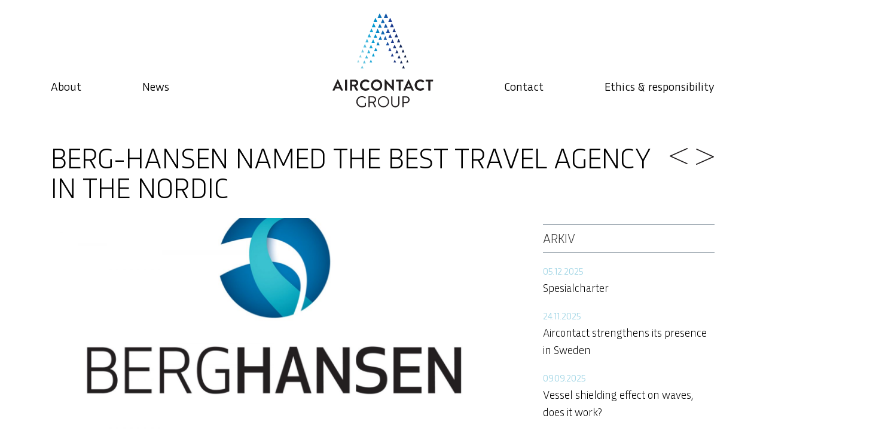

--- FILE ---
content_type: text/html; charset=UTF-8
request_url: https://acg.no/2019/03/29/berg-hansen-named-the-best-travel-agency-in-the-nordic/
body_size: 9348
content:
<!DOCTYPE html>
<html lang="nb-NO" >

<head>
	
	

	<title>
		Berg-Hansen named The Best Travel Agency in the Nordic &raquo; ACG	</title>
    <meta http-equiv="content-type" content="text/html; charset=UTF-8" />
    
    <!-- Bootstrap core CSS -->
    <link href="https://acg.no/wp-content/themes/acg/bootstrap/css/bootstrap.min.css" rel="stylesheet">
        
    <link rel="stylesheet" type="text/css" href="https://acg.no/wp-content/themes/acg/style.css?bar=12312312123" />
    <meta name="viewport" content="width=device-width, initial-scale=1.0" />
    
    <meta property="og:url" content="https://acg.no/2019/03/29/berg-hansen-named-the-best-travel-agency-in-the-nordic/" /><meta property="og:type" content="article" /><meta property="og:title" content="Berg-Hansen named The Best Travel Agency in the Nordic" /><meta property="og:description" content="" /><meta property="og:image" content="https://acg.no/wp-content/uploads/sites/2/2019/03/web-BergHansen-1500x800.jpg" />    
	<link href="//fonts.googleapis.com/css?family=Raleway:100,100i,200,200i,300,300i,400,400i,500,500i,600,600i,700,700i,800,800i,900,900i&amp;subset=latin-ext" rel="stylesheet">
	<link href="//fonts.googleapis.com/css?family=Playfair+Display:400,400i,700,700i,900,900i&amp;subset=latin-ext" rel="stylesheet">

	
	<meta name='robots' content='max-image-preview:large' />
<link rel='dns-prefetch' href='//acg.no' />
<link rel="alternate" type="application/rss+xml" title="ACG &raquo; Berg-Hansen named The Best Travel Agency in the Nordic kommentarstrøm" href="https://acg.no/2019/03/29/berg-hansen-named-the-best-travel-agency-in-the-nordic/feed/" />
<link rel="alternate" title="oEmbed (JSON)" type="application/json+oembed" href="https://acg.no/wp-json/oembed/1.0/embed?url=https%3A%2F%2Facg.no%2F2019%2F03%2F29%2Fberg-hansen-named-the-best-travel-agency-in-the-nordic%2F" />
<link rel="alternate" title="oEmbed (XML)" type="text/xml+oembed" href="https://acg.no/wp-json/oembed/1.0/embed?url=https%3A%2F%2Facg.no%2F2019%2F03%2F29%2Fberg-hansen-named-the-best-travel-agency-in-the-nordic%2F&#038;format=xml" />
<style id='wp-img-auto-sizes-contain-inline-css' type='text/css'>
img:is([sizes=auto i],[sizes^="auto," i]){contain-intrinsic-size:3000px 1500px}
/*# sourceURL=wp-img-auto-sizes-contain-inline-css */
</style>
<style id='wp-emoji-styles-inline-css' type='text/css'>

	img.wp-smiley, img.emoji {
		display: inline !important;
		border: none !important;
		box-shadow: none !important;
		height: 1em !important;
		width: 1em !important;
		margin: 0 0.07em !important;
		vertical-align: -0.1em !important;
		background: none !important;
		padding: 0 !important;
	}
/*# sourceURL=wp-emoji-styles-inline-css */
</style>
<style id='wp-block-library-inline-css' type='text/css'>
:root{--wp-block-synced-color:#7a00df;--wp-block-synced-color--rgb:122,0,223;--wp-bound-block-color:var(--wp-block-synced-color);--wp-editor-canvas-background:#ddd;--wp-admin-theme-color:#007cba;--wp-admin-theme-color--rgb:0,124,186;--wp-admin-theme-color-darker-10:#006ba1;--wp-admin-theme-color-darker-10--rgb:0,107,160.5;--wp-admin-theme-color-darker-20:#005a87;--wp-admin-theme-color-darker-20--rgb:0,90,135;--wp-admin-border-width-focus:2px}@media (min-resolution:192dpi){:root{--wp-admin-border-width-focus:1.5px}}.wp-element-button{cursor:pointer}:root .has-very-light-gray-background-color{background-color:#eee}:root .has-very-dark-gray-background-color{background-color:#313131}:root .has-very-light-gray-color{color:#eee}:root .has-very-dark-gray-color{color:#313131}:root .has-vivid-green-cyan-to-vivid-cyan-blue-gradient-background{background:linear-gradient(135deg,#00d084,#0693e3)}:root .has-purple-crush-gradient-background{background:linear-gradient(135deg,#34e2e4,#4721fb 50%,#ab1dfe)}:root .has-hazy-dawn-gradient-background{background:linear-gradient(135deg,#faaca8,#dad0ec)}:root .has-subdued-olive-gradient-background{background:linear-gradient(135deg,#fafae1,#67a671)}:root .has-atomic-cream-gradient-background{background:linear-gradient(135deg,#fdd79a,#004a59)}:root .has-nightshade-gradient-background{background:linear-gradient(135deg,#330968,#31cdcf)}:root .has-midnight-gradient-background{background:linear-gradient(135deg,#020381,#2874fc)}:root{--wp--preset--font-size--normal:16px;--wp--preset--font-size--huge:42px}.has-regular-font-size{font-size:1em}.has-larger-font-size{font-size:2.625em}.has-normal-font-size{font-size:var(--wp--preset--font-size--normal)}.has-huge-font-size{font-size:var(--wp--preset--font-size--huge)}.has-text-align-center{text-align:center}.has-text-align-left{text-align:left}.has-text-align-right{text-align:right}.has-fit-text{white-space:nowrap!important}#end-resizable-editor-section{display:none}.aligncenter{clear:both}.items-justified-left{justify-content:flex-start}.items-justified-center{justify-content:center}.items-justified-right{justify-content:flex-end}.items-justified-space-between{justify-content:space-between}.screen-reader-text{border:0;clip-path:inset(50%);height:1px;margin:-1px;overflow:hidden;padding:0;position:absolute;width:1px;word-wrap:normal!important}.screen-reader-text:focus{background-color:#ddd;clip-path:none;color:#444;display:block;font-size:1em;height:auto;left:5px;line-height:normal;padding:15px 23px 14px;text-decoration:none;top:5px;width:auto;z-index:100000}html :where(.has-border-color){border-style:solid}html :where([style*=border-top-color]){border-top-style:solid}html :where([style*=border-right-color]){border-right-style:solid}html :where([style*=border-bottom-color]){border-bottom-style:solid}html :where([style*=border-left-color]){border-left-style:solid}html :where([style*=border-width]){border-style:solid}html :where([style*=border-top-width]){border-top-style:solid}html :where([style*=border-right-width]){border-right-style:solid}html :where([style*=border-bottom-width]){border-bottom-style:solid}html :where([style*=border-left-width]){border-left-style:solid}html :where(img[class*=wp-image-]){height:auto;max-width:100%}:where(figure){margin:0 0 1em}html :where(.is-position-sticky){--wp-admin--admin-bar--position-offset:var(--wp-admin--admin-bar--height,0px)}@media screen and (max-width:600px){html :where(.is-position-sticky){--wp-admin--admin-bar--position-offset:0px}}

/*# sourceURL=wp-block-library-inline-css */
</style><style id='global-styles-inline-css' type='text/css'>
:root{--wp--preset--aspect-ratio--square: 1;--wp--preset--aspect-ratio--4-3: 4/3;--wp--preset--aspect-ratio--3-4: 3/4;--wp--preset--aspect-ratio--3-2: 3/2;--wp--preset--aspect-ratio--2-3: 2/3;--wp--preset--aspect-ratio--16-9: 16/9;--wp--preset--aspect-ratio--9-16: 9/16;--wp--preset--color--black: #000000;--wp--preset--color--cyan-bluish-gray: #abb8c3;--wp--preset--color--white: #ffffff;--wp--preset--color--pale-pink: #f78da7;--wp--preset--color--vivid-red: #cf2e2e;--wp--preset--color--luminous-vivid-orange: #ff6900;--wp--preset--color--luminous-vivid-amber: #fcb900;--wp--preset--color--light-green-cyan: #7bdcb5;--wp--preset--color--vivid-green-cyan: #00d084;--wp--preset--color--pale-cyan-blue: #8ed1fc;--wp--preset--color--vivid-cyan-blue: #0693e3;--wp--preset--color--vivid-purple: #9b51e0;--wp--preset--gradient--vivid-cyan-blue-to-vivid-purple: linear-gradient(135deg,rgb(6,147,227) 0%,rgb(155,81,224) 100%);--wp--preset--gradient--light-green-cyan-to-vivid-green-cyan: linear-gradient(135deg,rgb(122,220,180) 0%,rgb(0,208,130) 100%);--wp--preset--gradient--luminous-vivid-amber-to-luminous-vivid-orange: linear-gradient(135deg,rgb(252,185,0) 0%,rgb(255,105,0) 100%);--wp--preset--gradient--luminous-vivid-orange-to-vivid-red: linear-gradient(135deg,rgb(255,105,0) 0%,rgb(207,46,46) 100%);--wp--preset--gradient--very-light-gray-to-cyan-bluish-gray: linear-gradient(135deg,rgb(238,238,238) 0%,rgb(169,184,195) 100%);--wp--preset--gradient--cool-to-warm-spectrum: linear-gradient(135deg,rgb(74,234,220) 0%,rgb(151,120,209) 20%,rgb(207,42,186) 40%,rgb(238,44,130) 60%,rgb(251,105,98) 80%,rgb(254,248,76) 100%);--wp--preset--gradient--blush-light-purple: linear-gradient(135deg,rgb(255,206,236) 0%,rgb(152,150,240) 100%);--wp--preset--gradient--blush-bordeaux: linear-gradient(135deg,rgb(254,205,165) 0%,rgb(254,45,45) 50%,rgb(107,0,62) 100%);--wp--preset--gradient--luminous-dusk: linear-gradient(135deg,rgb(255,203,112) 0%,rgb(199,81,192) 50%,rgb(65,88,208) 100%);--wp--preset--gradient--pale-ocean: linear-gradient(135deg,rgb(255,245,203) 0%,rgb(182,227,212) 50%,rgb(51,167,181) 100%);--wp--preset--gradient--electric-grass: linear-gradient(135deg,rgb(202,248,128) 0%,rgb(113,206,126) 100%);--wp--preset--gradient--midnight: linear-gradient(135deg,rgb(2,3,129) 0%,rgb(40,116,252) 100%);--wp--preset--font-size--small: 13px;--wp--preset--font-size--medium: 20px;--wp--preset--font-size--large: 36px;--wp--preset--font-size--x-large: 42px;--wp--preset--spacing--20: 0.44rem;--wp--preset--spacing--30: 0.67rem;--wp--preset--spacing--40: 1rem;--wp--preset--spacing--50: 1.5rem;--wp--preset--spacing--60: 2.25rem;--wp--preset--spacing--70: 3.38rem;--wp--preset--spacing--80: 5.06rem;--wp--preset--shadow--natural: 6px 6px 9px rgba(0, 0, 0, 0.2);--wp--preset--shadow--deep: 12px 12px 50px rgba(0, 0, 0, 0.4);--wp--preset--shadow--sharp: 6px 6px 0px rgba(0, 0, 0, 0.2);--wp--preset--shadow--outlined: 6px 6px 0px -3px rgb(255, 255, 255), 6px 6px rgb(0, 0, 0);--wp--preset--shadow--crisp: 6px 6px 0px rgb(0, 0, 0);}:where(.is-layout-flex){gap: 0.5em;}:where(.is-layout-grid){gap: 0.5em;}body .is-layout-flex{display: flex;}.is-layout-flex{flex-wrap: wrap;align-items: center;}.is-layout-flex > :is(*, div){margin: 0;}body .is-layout-grid{display: grid;}.is-layout-grid > :is(*, div){margin: 0;}:where(.wp-block-columns.is-layout-flex){gap: 2em;}:where(.wp-block-columns.is-layout-grid){gap: 2em;}:where(.wp-block-post-template.is-layout-flex){gap: 1.25em;}:where(.wp-block-post-template.is-layout-grid){gap: 1.25em;}.has-black-color{color: var(--wp--preset--color--black) !important;}.has-cyan-bluish-gray-color{color: var(--wp--preset--color--cyan-bluish-gray) !important;}.has-white-color{color: var(--wp--preset--color--white) !important;}.has-pale-pink-color{color: var(--wp--preset--color--pale-pink) !important;}.has-vivid-red-color{color: var(--wp--preset--color--vivid-red) !important;}.has-luminous-vivid-orange-color{color: var(--wp--preset--color--luminous-vivid-orange) !important;}.has-luminous-vivid-amber-color{color: var(--wp--preset--color--luminous-vivid-amber) !important;}.has-light-green-cyan-color{color: var(--wp--preset--color--light-green-cyan) !important;}.has-vivid-green-cyan-color{color: var(--wp--preset--color--vivid-green-cyan) !important;}.has-pale-cyan-blue-color{color: var(--wp--preset--color--pale-cyan-blue) !important;}.has-vivid-cyan-blue-color{color: var(--wp--preset--color--vivid-cyan-blue) !important;}.has-vivid-purple-color{color: var(--wp--preset--color--vivid-purple) !important;}.has-black-background-color{background-color: var(--wp--preset--color--black) !important;}.has-cyan-bluish-gray-background-color{background-color: var(--wp--preset--color--cyan-bluish-gray) !important;}.has-white-background-color{background-color: var(--wp--preset--color--white) !important;}.has-pale-pink-background-color{background-color: var(--wp--preset--color--pale-pink) !important;}.has-vivid-red-background-color{background-color: var(--wp--preset--color--vivid-red) !important;}.has-luminous-vivid-orange-background-color{background-color: var(--wp--preset--color--luminous-vivid-orange) !important;}.has-luminous-vivid-amber-background-color{background-color: var(--wp--preset--color--luminous-vivid-amber) !important;}.has-light-green-cyan-background-color{background-color: var(--wp--preset--color--light-green-cyan) !important;}.has-vivid-green-cyan-background-color{background-color: var(--wp--preset--color--vivid-green-cyan) !important;}.has-pale-cyan-blue-background-color{background-color: var(--wp--preset--color--pale-cyan-blue) !important;}.has-vivid-cyan-blue-background-color{background-color: var(--wp--preset--color--vivid-cyan-blue) !important;}.has-vivid-purple-background-color{background-color: var(--wp--preset--color--vivid-purple) !important;}.has-black-border-color{border-color: var(--wp--preset--color--black) !important;}.has-cyan-bluish-gray-border-color{border-color: var(--wp--preset--color--cyan-bluish-gray) !important;}.has-white-border-color{border-color: var(--wp--preset--color--white) !important;}.has-pale-pink-border-color{border-color: var(--wp--preset--color--pale-pink) !important;}.has-vivid-red-border-color{border-color: var(--wp--preset--color--vivid-red) !important;}.has-luminous-vivid-orange-border-color{border-color: var(--wp--preset--color--luminous-vivid-orange) !important;}.has-luminous-vivid-amber-border-color{border-color: var(--wp--preset--color--luminous-vivid-amber) !important;}.has-light-green-cyan-border-color{border-color: var(--wp--preset--color--light-green-cyan) !important;}.has-vivid-green-cyan-border-color{border-color: var(--wp--preset--color--vivid-green-cyan) !important;}.has-pale-cyan-blue-border-color{border-color: var(--wp--preset--color--pale-cyan-blue) !important;}.has-vivid-cyan-blue-border-color{border-color: var(--wp--preset--color--vivid-cyan-blue) !important;}.has-vivid-purple-border-color{border-color: var(--wp--preset--color--vivid-purple) !important;}.has-vivid-cyan-blue-to-vivid-purple-gradient-background{background: var(--wp--preset--gradient--vivid-cyan-blue-to-vivid-purple) !important;}.has-light-green-cyan-to-vivid-green-cyan-gradient-background{background: var(--wp--preset--gradient--light-green-cyan-to-vivid-green-cyan) !important;}.has-luminous-vivid-amber-to-luminous-vivid-orange-gradient-background{background: var(--wp--preset--gradient--luminous-vivid-amber-to-luminous-vivid-orange) !important;}.has-luminous-vivid-orange-to-vivid-red-gradient-background{background: var(--wp--preset--gradient--luminous-vivid-orange-to-vivid-red) !important;}.has-very-light-gray-to-cyan-bluish-gray-gradient-background{background: var(--wp--preset--gradient--very-light-gray-to-cyan-bluish-gray) !important;}.has-cool-to-warm-spectrum-gradient-background{background: var(--wp--preset--gradient--cool-to-warm-spectrum) !important;}.has-blush-light-purple-gradient-background{background: var(--wp--preset--gradient--blush-light-purple) !important;}.has-blush-bordeaux-gradient-background{background: var(--wp--preset--gradient--blush-bordeaux) !important;}.has-luminous-dusk-gradient-background{background: var(--wp--preset--gradient--luminous-dusk) !important;}.has-pale-ocean-gradient-background{background: var(--wp--preset--gradient--pale-ocean) !important;}.has-electric-grass-gradient-background{background: var(--wp--preset--gradient--electric-grass) !important;}.has-midnight-gradient-background{background: var(--wp--preset--gradient--midnight) !important;}.has-small-font-size{font-size: var(--wp--preset--font-size--small) !important;}.has-medium-font-size{font-size: var(--wp--preset--font-size--medium) !important;}.has-large-font-size{font-size: var(--wp--preset--font-size--large) !important;}.has-x-large-font-size{font-size: var(--wp--preset--font-size--x-large) !important;}
/*# sourceURL=global-styles-inline-css */
</style>

<style id='classic-theme-styles-inline-css' type='text/css'>
/*! This file is auto-generated */
.wp-block-button__link{color:#fff;background-color:#32373c;border-radius:9999px;box-shadow:none;text-decoration:none;padding:calc(.667em + 2px) calc(1.333em + 2px);font-size:1.125em}.wp-block-file__button{background:#32373c;color:#fff;text-decoration:none}
/*# sourceURL=/wp-includes/css/classic-themes.min.css */
</style>
<link rel='stylesheet' id='public_ma-css' href='https://acg.no/wp-content/themes/acg/css/main.css?bar=183525299996356&#038;ver=6.9' type='text/css' media='all' />
<script type="text/javascript" src="https://acg.no/wp-includes/js/jquery/jquery.min.js?ver=3.7.1" id="jquery-core-js"></script>
<script type="text/javascript" src="https://acg.no/wp-includes/js/jquery/jquery-migrate.min.js?ver=3.4.1" id="jquery-migrate-js"></script>
<link rel="https://api.w.org/" href="https://acg.no/wp-json/" /><link rel="alternate" title="JSON" type="application/json" href="https://acg.no/wp-json/wp/v2/posts/1153" /><link rel="EditURI" type="application/rsd+xml" title="RSD" href="https://acg.no/xmlrpc.php?rsd" />
<meta name="generator" content="WordPress 6.9" />
<link rel="canonical" href="https://acg.no/2019/03/29/berg-hansen-named-the-best-travel-agency-in-the-nordic/" />
<link rel='shortlink' href='https://acg.no/?p=1153' />
<script src='https://acg.webcore.no/?dm=df702cd9e990557f369dc09036aebadd&amp;action=load&amp;blogid=2&amp;siteid=1&amp;t=1639848376&amp;back=https%3A%2F%2Facg.no%2F2019%2F03%2F29%2Fberg-hansen-named-the-best-travel-agency-in-the-nordic%2F' type='text/javascript'></script><style type="text/css">.recentcomments a{display:inline !important;padding:0 !important;margin:0 !important;}</style></head>


<body class="wp-singular post-template-default single single-post postid-1153 single-format-standard wp-theme-acg" >

	<header class="container-fluid absolute top left right centered menu header"><div class="row outer">
	<div class="hidden-xs col-sm-5">
		<nav class="left"><div class="menu-topp-venstre-container"><ul id="menu-topp-venstre" class="menu"><li id="menu-item-220" class="menu-item menu-item-type-post_type menu-item-object-page menu-item-220"><a href="https://acg.no/about/">About</a></li>
<li id="menu-item-221" class="menu-item menu-item-type-taxonomy menu-item-object-category current-post-ancestor current-menu-parent current-post-parent menu-item-221"><a href="https://acg.no/category/news/">News</a></li>
</ul></div></nav></div> <!-- end column-->
	<div class="col-xs-6 col-sm-2">
		<h1><a href="/"><img src="https://acg.no/wp-content/uploads/sites/2/2017/09/ACG_logo_color.svg" alt="ACG" /></a></h1></div> <!-- end column-->
	<div class="hidden-xs col-sm-5">
		<nav class="right"><div class="menu-topp-hoyre-container"><ul id="menu-topp-hoyre" class="menu"><li id="menu-item-223" class="menu-item menu-item-type-post_type menu-item-object-page menu-item-223"><a href="https://acg.no/contact/">Contact</a></li>
<li id="menu-item-222" class="menu-item menu-item-type-post_type menu-item-object-page menu-item-222"><a href="https://acg.no/ethics-responsibility/">Ethics &amp; responsibility</a></li>
</ul></div></nav></div> <!-- end column-->
	<div class="visible-xs col-xs-6 mobilemenu">
					<div class="burger">
			<svg width="40px" height="41px" viewBox="0 0 40 41" version="1.1" xmlns="http://www.w3.org/2000/svg" xmlns:xlink="http://www.w3.org/1999/xlink">
    			<g id="Mobil" stroke="none" stroke-width="1" fill="none" fill-rule="evenodd">
        			<g id="mobil_forside" transform="translate(-280.000000, 0.000000)">
            			<g id="meny" transform="translate(280.000000, 0.000000)">
                			<rect id="Rectangle" fill="#a0d5e5" x="0" y="0" width="40" height="41"></rect>
                			<rect id="Rectangle-2" fill="#FFFFFF" x="9.53485453" y="13.9121094" width="21" height="2"></rect>
                			<rect id="Rectangle-2-Copy" fill="#FFFFFF" x="9.53485453" y="19.5" width="21" height="2"></rect>
                			<rect id="Rectangle-2-Copy-2" fill="#FFFFFF" x="9.53485453" y="24.9121094" width="21" height="2"></rect>
            			</g>
        			</g>
    			</g>
			</svg>
			</div>
			</div> <!-- end column-->
	</div> <!-- end row-->
	</header><nav class="mobile hidden hidden-sm hidden-md hidden-lg"><div class="menu-mobilmeny-container"><ul id="menu-mobilmeny" class="menu"><li id="menu-item-226" class="menu-item menu-item-type-post_type menu-item-object-page menu-item-226"><a href="https://acg.no/about/">About</a></li>
<li id="menu-item-227" class="menu-item menu-item-type-taxonomy menu-item-object-category current-post-ancestor current-menu-parent current-post-parent menu-item-227"><a href="https://acg.no/category/news/">News</a></li>
<li id="menu-item-225" class="menu-item menu-item-type-post_type menu-item-object-page menu-item-225"><a href="https://acg.no/contact/">Contact</a></li>
<li id="menu-item-224" class="menu-item menu-item-type-post_type menu-item-object-page menu-item-224"><a href="https://acg.no/ethics-responsibility/">Ethics &#038; responsibility</a></li>
</ul></div></nav>        
    <main class="single"><section class="container title">
<div class="row title">
<div class="col-xs-12">
<h2 class="article-title">Berg-Hansen named The Best Travel Agency in the Nordic</h2><div class="post-nav"><div class="post-navigation prev"><a href="https://acg.no/2019/04/08/we-no-longer-sell-dorchester-collection/" title="We no longer sell Dorchester Collection!"><span class="chevy"></span></a></div><div class="post-navigation next"><a href="https://acg.no/2019/03/04/fis-nordic-world-ski-championships-seefeld-2019/" title="FIS Nordic World Ski Championships &#8211; Seefeld 2019"><span class="chevy"></span></a></div></div></div> <!-- end column-->
</div> <!-- end row-->
</section> <!-- end container-->
<section class="container content">
<div class="row inner">
<div class="col-xs-12 col-sm-8">
<img src="https://acg.no/wp-content/uploads/sites/2/2019/03/web-BergHansen-1500x800.jpg" class="img-responsive" /><section class="container flexible_content_first_paragraph">
<div class="row below">
<div class="">
<div class="col-xs-12 offset-top-x-small">
<div class="article-excerpt"><p>Oslo (March 28, 2019) Travel Managers and buyers in the Nordic region have named Berg-Hansen the best Travel Management Company. Berg-Hansen received the prestigious award at the Nordic Business Travel Awards in Copenhagen, in fierce competition with other skilled travel companies in the Nordic market.</p>
</div></div> <!-- end column-->
</div> <!-- end column-->
</div> <!-- end row-->
</section> <!-- end container-->
<section class="container flexible_content_paragraph">
<div class="row below">
<div class="">
<div class="col-xs-12">
<div class="article-text"><p>-We are incredibly proud of this recognition. Our employees are known to put customers first in everything we do, and this award shows that our customer focus is highly appreciated by those who are responsible for their corporate travel program. In 2018, we launched a new Travel Management program. «In Control» ensures a profitable and tailor-made travel program. With a constantly changing industry, this program helps Travel Managers keep track in a fragmented market, states CEO in Berg-Hansen, Per Arne Villadsen.</p>
<p>-In January, we received the award for Best Customer Service during the Customer Service Days 2019. Now we won the prize for Best Travel Management. This proves we have a solid product that add value to both travelers and Travel Managers. In Berg-Hansen we are extremely concerned with the customer experience. We therefore work continuously to offer personal service in combination with the industry’s best digital solutions, states Villadsen.</p>
<p>The award is based on surveys towards Nordic Travel Managers and purchasers of travel services from member companies in the Danish, Finnish, Norwegian and Swedish business travel organizations; DBTA, FBTA, NBTA and SBTA. The award ceremony was held at the annual «Nordic Business Travel Summit», which is an important meeting venue for both buyers and providers of business travel in the Nordic countries.</p>
<p>– The Nordic region is the 10th largest Business travel region in the world which means that we are heavy users of travel suppliers from all parts of the industry. The providers that ended up on the top 3 list and those that subsequently won deliver excellent support, not only to the all-important business travelers but also the corporate travel manager responsible for managing this spend, states Lotten Fowler, General Manager of the Swedish Business Travel Association (SBTA).</p>
<p>About the survey</p>
<p>The survey and prize is based on the Net Promoter method, where the highest score in each price category wins. In addition, the survey covers both categories of decision makers and business travelers. The two categories assess their travel suppliers from different perspectives. The decision makers consider from a company perspective, and business travelers consider the travel providers of the industry’s segment-specific drivers depending on whether it is an airline, hotel, travel agent or payment provider. Both categories consider the travel suppliers based on Net Promoter Score (NPS). The drivers give an explanation of what drives customer satisfaction and NPS. This applies both to the industry as a whole, but also to each travel supplier.</p>
<p>Nordic Bench is a research institute that focuses on independent industrial studies based on an international standard for the Net Promoter Method.</p>
</div></div> <!-- end column-->
</div> <!-- end column-->
</div> <!-- end row-->
</section> <!-- end container-->
</div> <!-- end column-->
<div class="col-xs-12 col-sm-4 sidebar">
<div class="row ">
<div class="col-xs-12 col-sm-10 col-sm-offset-2">
<div class="border-bottom"></div><div class="sidebarheader">ARKIV</div><div class="border-bottom"></div><div class="article-archive first" data-href="https://acg.no/2025/12/05/spesialcharter/"><small data-post-id="2298">05.12.2025</small><h4 class="article-subtitle" data-post-id="2298">Spesialcharter</h4></div><div class="article-archive " data-href="https://acg.no/2025/11/24/aircontact-strengthens-its-presence-in-sweden/"><small data-post-id="2300">24.11.2025</small><h4 class="article-subtitle" data-post-id="2300">Aircontact strengthens its presence in Sweden</h4></div><div class="article-archive " data-href="https://acg.no/2025/09/09/vessel-shielding-effect-on-waves-does-it-work/"><small data-post-id="2289">09.09.2025</small><h4 class="article-subtitle" data-post-id="2289">Vessel shielding effect on waves, does it work?</h4></div><div class="article-archive " data-href="https://acg.no/2025/09/04/energy-resources-marine-2/"><small data-post-id="2276">04.09.2025</small><h4 class="article-subtitle" data-post-id="2276">Berg-Hansen etablerer seg i Sverige</h4></div><div class="article-archive " data-href="https://acg.no/2025/08/20/vi-er-karet-til-norges-beste-kundeservice-i-reise/"><small data-post-id="2249">20.08.2025</small><h4 class="article-subtitle" data-post-id="2249">Vi er kåret til Norges beste kundeservice i kategorien reise!</h4></div><div class="article-archive " data-href="https://acg.no/2025/08/20/energy-resources-marine/"><small data-post-id="2246">20.08.2025</small><h4 class="article-subtitle" data-post-id="2246">Energy, Resources &amp; Marine</h4></div><div class="article-archive " data-href="https://acg.no/2025/08/08/a-flight-to-remember/"><small data-post-id="2223">08.08.2025</small><h4 class="article-subtitle" data-post-id="2223">A Flight to Remember</h4></div><div class="article-archive " data-href="https://acg.no/2025/08/07/can-you-still-trust-your-weather-window/"><small data-post-id="2279">07.08.2025</small><h4 class="article-subtitle" data-post-id="2279">Can You Still Trust Your Weather Window?</h4></div><div class="article-archive " data-href="https://acg.no/2025/07/31/aircontact-acquires-air-affairs-strengthens-presence-in-denmark/"><small data-post-id="2199">31.07.2025</small><h4 class="article-subtitle" data-post-id="2199">Aircontact Acquires Air Affairs &#8211;  Strengthens Presence in Denmark</h4></div><div class="article-archive last" data-href="https://acg.no/2025/07/11/elkonordagene-2025-faglig-pafyll-og-rekordmange-utstillere/"><small data-post-id="2184">11.07.2025</small><h4 class="article-subtitle" data-post-id="2184">Elkonordagene 2025: Faglig påfyll og rekordmange utstillere</h4></div></div> <!-- end column-->
</div> <!-- end row-->
</section> <!-- end container-->
</main><footer class="container-fluid flex acg_black footer"><div class="row outer relative">
	<div class="col-xs-12 shortcuts">
		<div class="container normal">
	<div class="row inner">
	<div class="col-xs-12 col-sm-6 col-sm-offset-3 centered element">
		<div class="relative excerpt"><p><h4>Aircontact Group AS</h4>
<p>Karenslyst Allé 49<br />
0279 Oslo<br />
Norway</p>
<p>
<a href="mailto:post@acg.no">post@acg.no</a><br />
Phone: +47 22 92 55 00</p>
<a href="https://acg.no/?page_id=546">Press</a></div></div> <!-- end column-->
	</div> <!-- end row-->
	</div> <!-- end container-->
	</div> <!-- end column-->
	</div> <!-- end row-->
	<div style="margin-bottom: 3rem;" class="arrow absolute left right acg_blue up"></div>    <div id="by-dice" style="position: absolute; bottom: 0">
        <ul style="padding-top: 16px; padding-bottom: 16px; padding-left: 0px; padding-right: 0px; margin: 0px; list-style-type: none; text-align: center; opacity: 0.7;" >
            <li style="padding-top: 0px; padding-bottom: 0px; margin-left: auto; margin-right: auto; margin-top: 0px; margin-bottom: 0px; display: inline-block; line-height: 16px; background-image: url(https://www.dice.no/wp-content/themes/logo-mn.png); background-size: 24px; background-repeat: no-repeat; font-size: 10px; line-height: 16px; font-family: sans-serif; color:#ffffff">
                <a style="padding-left: 34px; text-decoration: none; color: #ffffff;" href="https://www.dice.no" title="DICE Digital AS, et designbyrå og utviklingsbyrå for nettsted og apper i Oslo" target="_blank">PRODUSERT AV DICE DIGITAL</a>
            </li>
        </ul>
    </div>
</footer><script type="speculationrules">
{"prefetch":[{"source":"document","where":{"and":[{"href_matches":"/*"},{"not":{"href_matches":["/wp-*.php","/wp-admin/*","/wp-content/uploads/sites/2/*","/wp-content/*","/wp-content/plugins/*","/wp-content/themes/acg/*","/*\\?(.+)"]}},{"not":{"selector_matches":"a[rel~=\"nofollow\"]"}},{"not":{"selector_matches":".no-prefetch, .no-prefetch a"}}]},"eagerness":"conservative"}]}
</script>
<script type="text/javascript" src="https://acg.no/wp-includes/js/jquery/ui/core.min.js?ver=1.13.3" id="jquery-ui-core-js"></script>
<script type="text/javascript" src="https://acg.no/wp-content/themes/acg/js/jquery.imageScroll.js?ver=1" id="jquery_imagescroll-js"></script>
<script type="text/javascript" src="https://acg.no/wp-content/themes/acg/js/jquery.scrollTo.js?bar=732486975490848&amp;ver=1" id="public_scrollto-js"></script>
<script type="text/javascript" src="https://acg.no/wp-content/themes/acg/js/jquery.redirect.js?bar=825927335018306&amp;ver=1" id="public_redirect-js"></script>
<script type="text/javascript" src="https://acg.no/wp-content/themes/acg/js/eyego.js?bar=988604479708487&amp;ver=1" id="public_eyego-js"></script>
<script id="wp-emoji-settings" type="application/json">
{"baseUrl":"https://s.w.org/images/core/emoji/17.0.2/72x72/","ext":".png","svgUrl":"https://s.w.org/images/core/emoji/17.0.2/svg/","svgExt":".svg","source":{"concatemoji":"https://acg.no/wp-includes/js/wp-emoji-release.min.js?ver=6.9"}}
</script>
<script type="module">
/* <![CDATA[ */
/*! This file is auto-generated */
const a=JSON.parse(document.getElementById("wp-emoji-settings").textContent),o=(window._wpemojiSettings=a,"wpEmojiSettingsSupports"),s=["flag","emoji"];function i(e){try{var t={supportTests:e,timestamp:(new Date).valueOf()};sessionStorage.setItem(o,JSON.stringify(t))}catch(e){}}function c(e,t,n){e.clearRect(0,0,e.canvas.width,e.canvas.height),e.fillText(t,0,0);t=new Uint32Array(e.getImageData(0,0,e.canvas.width,e.canvas.height).data);e.clearRect(0,0,e.canvas.width,e.canvas.height),e.fillText(n,0,0);const a=new Uint32Array(e.getImageData(0,0,e.canvas.width,e.canvas.height).data);return t.every((e,t)=>e===a[t])}function p(e,t){e.clearRect(0,0,e.canvas.width,e.canvas.height),e.fillText(t,0,0);var n=e.getImageData(16,16,1,1);for(let e=0;e<n.data.length;e++)if(0!==n.data[e])return!1;return!0}function u(e,t,n,a){switch(t){case"flag":return n(e,"\ud83c\udff3\ufe0f\u200d\u26a7\ufe0f","\ud83c\udff3\ufe0f\u200b\u26a7\ufe0f")?!1:!n(e,"\ud83c\udde8\ud83c\uddf6","\ud83c\udde8\u200b\ud83c\uddf6")&&!n(e,"\ud83c\udff4\udb40\udc67\udb40\udc62\udb40\udc65\udb40\udc6e\udb40\udc67\udb40\udc7f","\ud83c\udff4\u200b\udb40\udc67\u200b\udb40\udc62\u200b\udb40\udc65\u200b\udb40\udc6e\u200b\udb40\udc67\u200b\udb40\udc7f");case"emoji":return!a(e,"\ud83e\u1fac8")}return!1}function f(e,t,n,a){let r;const o=(r="undefined"!=typeof WorkerGlobalScope&&self instanceof WorkerGlobalScope?new OffscreenCanvas(300,150):document.createElement("canvas")).getContext("2d",{willReadFrequently:!0}),s=(o.textBaseline="top",o.font="600 32px Arial",{});return e.forEach(e=>{s[e]=t(o,e,n,a)}),s}function r(e){var t=document.createElement("script");t.src=e,t.defer=!0,document.head.appendChild(t)}a.supports={everything:!0,everythingExceptFlag:!0},new Promise(t=>{let n=function(){try{var e=JSON.parse(sessionStorage.getItem(o));if("object"==typeof e&&"number"==typeof e.timestamp&&(new Date).valueOf()<e.timestamp+604800&&"object"==typeof e.supportTests)return e.supportTests}catch(e){}return null}();if(!n){if("undefined"!=typeof Worker&&"undefined"!=typeof OffscreenCanvas&&"undefined"!=typeof URL&&URL.createObjectURL&&"undefined"!=typeof Blob)try{var e="postMessage("+f.toString()+"("+[JSON.stringify(s),u.toString(),c.toString(),p.toString()].join(",")+"));",a=new Blob([e],{type:"text/javascript"});const r=new Worker(URL.createObjectURL(a),{name:"wpTestEmojiSupports"});return void(r.onmessage=e=>{i(n=e.data),r.terminate(),t(n)})}catch(e){}i(n=f(s,u,c,p))}t(n)}).then(e=>{for(const n in e)a.supports[n]=e[n],a.supports.everything=a.supports.everything&&a.supports[n],"flag"!==n&&(a.supports.everythingExceptFlag=a.supports.everythingExceptFlag&&a.supports[n]);var t;a.supports.everythingExceptFlag=a.supports.everythingExceptFlag&&!a.supports.flag,a.supports.everything||((t=a.source||{}).concatemoji?r(t.concatemoji):t.wpemoji&&t.twemoji&&(r(t.twemoji),r(t.wpemoji)))});
//# sourceURL=https://acg.no/wp-includes/js/wp-emoji-loader.min.js
/* ]]> */
</script>
	
	
	

</body>
</html> 



--- FILE ---
content_type: text/css
request_url: https://acg.no/wp-content/themes/acg/style.css?bar=12312312123
body_size: 553
content:
/*
Theme Name: AIRCONTACT GROUP
Author: Eyego AS
Description: AIRCONTACT GROUP
Author URI: http://eyego.no/
Version: 0.0.1
*/

[data-href], [data-href-blank]
{
	color:#224498;
	cursor:pointer;
}		

[data-href]:hover, [data-href-blank]:hover
{
	text-decoration:underline;
}		



.sidebar .logo img {
	padding-bottom:20px;
}

.border-bottom {
	border-bottom:1px solid #455a6b;
	padding-bottom:10px;
	margin-bottom:10px;
}

.border-bottom.less-padding {
	margin-bottom:0px;
}

.border-bottom.margin-bottom
{
	margin-bottom:30px;	
}

.fact.first {
	padding-top:10px;
}

.fact {
	padding-bottom:20px;
}

.fact.last {
	padding-bottom:15px !important;
}

.fact, .detail, .sidebarheader
{
	font-family: Trasandina, sans_serif;
	font-size: 22px;
	font-weight: 300;
	line-height: 32px;	
	margin-bottom:-5px;
}

.detail {
	padding-bottom:7px;
}


/*
li.menu-item {
	border:1px solid red;
}

li.menu-item a {
	border:1px solid green;
}



.imageHolder .container .row.inner div[class*=col] {
	border:1px solid white;
}


.


.imageHolder .container .row.inner > div > div > a > img {
	border:1px solid red;
}




.customize-support.page-id-218 * {
	border:1px solid red !important;
} 
*/

body nav.mobile
{
	float: none; 
	clear: none; 
	background: #a0d5e5;
	padding-bottom: 2rem;
	margin-bottom: 2rem;
	margin-top: 10rem;
	position:absolute;
	top:140px;
	z-index:3000 !important;
}

.page-id-218 .imageHolder section.container.over
{
bottom: 30px;	
}

html {
    display: flex;
}

--- FILE ---
content_type: text/css
request_url: https://acg.no/wp-content/themes/acg/css/main.css?bar=183525299996356&ver=6.9
body_size: 6158
content:
.acg_white{background:white}.acg_black{background:#000}.acg_blue{background:#455a6b}.acg_blue_70{background:rgba(146,215,231,0.8)}.acg_yellow{background:#f9ca46}.acg_grey{background:#dcddd8}.acg_sky{background:#a0d5e5}.acg_orange{background:#e26d38}.acg_text_white{color:white}.acg_text_black{color:#000}.acg_text_blue{color:#455a6b}.acg_text_yellow{color:#f9ca46}.acg_text_grey{color:#dcddd8}.acg_text_sky{color:#a0d5e5}.acg_text_orange{color:#e26d38}a.acg_text_white:hover,.acg_text_white a:hover{color:white}a.acg_text_blue:hover,.acg_text_blue a:hover{color:#455a6b}@font-face{font-family:'Trasandina';src:url("/wp-content/themes/acg/webfont/TrasandinaLight.eot");src:url("/wp-content/themes/acg/webfont/TrasandinaLight.eot?#iefix") format("embedded-opentype"),url("/wp-content/themes/acg/webfont/TrasandinaLight.woff") format("woff"),url("/wp-content/themes/acg/webfont/TrasandinaLight.ttf") format("truetype");font-weight:300;font-style:normal}@font-face{font-family:'Trasandina';src:url("/wp-content/themes/acg/webfont/TrasandinaMedium.eot");src:url("/wp-content/themes/acg/webfont/TrasandinaMedium.eot?#iefix") format("embedded-opentype"),url("/wp-content/themes/acg/webfont/TrasandinaMedium.woff") format("woff"),url("/wp-content/themes/acg/webfont/TrasandinaMedium.ttf") format("truetype");font-weight:500;font-style:normal}@font-face{font-family:'Trasandina Medium';src:url("/wp-content/themes/acg/webfont/TrasandinaMedium-Italic.eot");src:url("/wp-content/themes/acg/webfont/TrasandinaMedium-Italic.eot?#iefix") format("embedded-opentype"),url("/wp-content/themes/acg/webfont/TrasandinaMedium-Italic.woff") format("woff"),url("/wp-content/themes/acg/webfont/TrasandinaMedium-Italic.ttf") format("truetype");font-weight:500;font-style:italic}@font-face{font-family:'Trasandina Bold';src:url("/wp-content/themes/acg/webfont/TrasandinaBold-Italic.eot");src:url("/wp-content/themes/acg/webfont/TrasandinaBold-Italic.eot?#iefix") format("embedded-opentype"),url("/wp-content/themes/acg/webfont/TrasandinaBold-Italic.woff") format("woff"),url("/wp-content/themes/acg/webfont/TrasandinaBold-Italic.ttf") format("truetype");font-weight:bold;font-style:italic}@font-face{font-family:'Trasandina Book';src:url("/wp-content/themes/acg/webfont/TrasandinaBook-Italic.eot");src:url("/wp-content/themes/acg/webfont/TrasandinaBook-Italic.eot?#iefix") format("embedded-opentype"),url("/wp-content/themes/acg/webfont/TrasandinaBook-Italic.woff") format("woff"),url("/wp-content/themes/acg/webfont/TrasandinaBook-Italic.ttf") format("truetype");font-weight:normal;font-style:italic}@font-face{font-family:'Trasandina Light';src:url("/wp-content/themes/acg/webfont/TrasandinaLight-Italic.eot");src:url("/wp-content/themes/acg/webfont/TrasandinaLight-Italic.eot?#iefix") format("embedded-opentype"),url("/wp-content/themes/acg/webfont/TrasandinaLight-Italic.woff") format("woff"),url("/wp-content/themes/acg/webfont/TrasandinaLight-Italic.ttf") format("truetype");font-weight:300;font-style:italic}@font-face{font-family:'Trasandina Thin';src:url("/wp-content/themes/acg/webfont/TrasandinaThin-Italic.eot");src:url("/wp-content/themes/acg/webfont/TrasandinaThin-Italic.eot?#iefix") format("embedded-opentype"),url("/wp-content/themes/acg/webfont/TrasandinaThin-Italic.woff") format("woff"),url("/wp-content/themes/acg/webfont/TrasandinaThin-Italic.ttf") format("truetype");font-weight:100;font-style:italic}@font-face{font-family:'Trasandina';src:url("/wp-content/themes/acg/webfont/TrasandinaThin.eot");src:url("/wp-content/themes/acg/webfont/TrasandinaThin.eot?#iefix") format("embedded-opentype"),url("/wp-content/themes/acg/webfont/TrasandinaThin.woff") format("woff"),url("/wp-content/themes/acg/webfont/TrasandinaThin.ttf") format("truetype");font-weight:100;font-style:normal}@font-face{font-family:'Trasandina Book';src:url("/wp-content/themes/acg/webfont/TrasandinaBook.eot");src:url("/wp-content/themes/acg/webfont/TrasandinaBook.eot?#iefix") format("embedded-opentype"),url("/wp-content/themes/acg/webfont/TrasandinaBook.woff") format("woff"),url("/wp-content/themes/acg/webfont/TrasandinaBook.ttf") format("truetype");font-weight:normal;font-style:normal}@font-face{font-family:'Trasandina';src:url("/wp-content/themes/acg/webfont/TrasandinaBold.eot");src:url("/wp-content/themes/acg/webfont/TrasandinaBold.eot?#iefix") format("embedded-opentype"),url("/wp-content/themes/acg/webfont/TrasandinaBold.woff") format("woff"),url("/wp-content/themes/acg/webfont/TrasandinaBold.ttf") format("truetype");font-weight:bold;font-style:normal}.round{-webkit-border-radius:50%;-moz-border-radius:50%;border-radius:50%}.container-fluid{padding-left:0;padding-right:0}.outer{position:relative}.panel{height:100%;width:100%;margin-bottom:0px;background:none;border:0 !important;border-radius:0 !important;-webkit-box-shadow:0;box-shadow:0}.panel.hero.fixed{overflow:hidden}.panel.acg_white{background:#fff}.panel.acg_blue_70{background:rgba(146,215,231,0.8)}.panel>.row.outer{padding-bottom:2rem;width:calc(90% - 1.5rem);margin:0 auto}@media all and (min-width: 768px){.panel>.row.outer{padding-bottom:3rem}}@media all and (min-width: 1024px){.panel>.row.outer{padding-bottom:4rem}}@media all and (min-width: 1440px){.panel>.row.outer{padding-bottom:5.5rem}}@media all and (min-width: 1600px){.panel>.row.outer{padding-bottom:7.5rem}}@media all and (min-width: 768px){.panel>.row.outer{width:100%}}.panel>.absolute.top.left.right.bottom.flex>.row.outer{padding-bottom:3rem;width:calc(90% - 1.5rem);margin:0 auto}@media all and (min-width: 768px){.panel>.absolute.top.left.right.bottom.flex>.row.outer{padding-bottom:4rem}}@media all and (min-width: 1024px){.panel>.absolute.top.left.right.bottom.flex>.row.outer{padding-bottom:5.5rem}}@media all and (min-width: 1440px){.panel>.absolute.top.left.right.bottom.flex>.row.outer{padding-bottom:7rem}}@media all and (min-width: 1600px){.panel>.absolute.top.left.right.bottom.flex>.row.outer{padding-bottom:8rem}}@media all and (min-width: 768px){.panel>.absolute.top.left.right.bottom.flex>.row.outer{width:100%}}.absolute{position:absolute}.absolute.right{right:0px}.absolute.top{top:0px}.absolute.left{left:0px}.absolute.bottom{bottom:0px}.absolute.absright{right:0px !important}.absolute.absleft{left:0px !important}.absolute.desktop{position:relative}@media all and (min-width: 1024px){.absolute.desktop{position:absolute}}.fixed{position:fixed}.fixed.right{right:0px}.fixed.top{top:0px}.fixed.left{left:0px}.fixed.bottom{bottom:0px}.offset-top{padding-top:14rem}@media all and (max-width: 1025px){.offset-top{padding-top:7rem}}.offset-top-small{padding-top:8rem}@media all and (max-width: 1025px){.offset-top-small{padding-top:3rem}}.offset-top-x-small{padding-top:4rem}@media all and (max-width: 1025px){.offset-top-x-small{padding-top:2rem}}.offset-bottom-small{padding-bottom:2rem}.offset-left{padding-right:2rem}.offset-right{padding-right:2rem}.no-offset-bottom{padding-bottom:0 !important}.no-offset-top{padding-top:0 !important}.relative{position:relative}.centered{text-align:center}.align-left{text-align:left}.align-right{text-align:right}.block{display:block}.inline-block{display:inline-block}.floatleft{float:left}.floatright{float:right}.clearboth{clear:both}.img-responsive{width:100%}ul{margin-left:0}.flex{display:-webkit-flex;display:flex;-webkit-flex-direction:row;flex-direction:row;-webkit-align-items:center;align-items:center;-webkit-justify-content:center;justify-content:center}header{z-index:20}@media all and (max-width: 769px){header{height:14rem}}header.menu>.outer{width:100%;left:50%;-webkit-transform:translateX(-50%);-moz-transform:translateX(-50%);-ms-transform:translateX(-50%);-o-transform:translateX(-50%);transform:translateX(-50%)}@media all and (min-width: 1024px){header.menu>.outer{max-width:117rem;width:100 header.menu > .outer}}@media all and (min-width: 1440px){header.menu>.outer{max-width:128rem;width:128rem}}@media all and (min-width: 1600px){header.menu>.outer{max-width:142rem;width:142rem}}header>.outer{padding:0;margin:0}header>.outer>div{padding:0;margin:0}header h1{position:relative}header h1 img{position:absolute;left:50%;-webkit-transform:translateX(-50%);-moz-transform:translateX(-50%);-ms-transform:translateX(-50%);-o-transform:translateX(-50%);transform:translateX(-50%);height:10rem}@media all and (min-width: 768px){header h1 img{height:14rem}}@media all and (min-width: 1024px){header h1 img{height:16rem}}@media all and (min-width: 1440px){header h1 img{height:18rem}}@media all and (min-width: 1600px){header h1 img{height:20rem}}header .mobilemenu{position:relative}header .mobilemenu .burger{position:absolute;right:2rem;top:3rem;cursor:pointer}body{font-size:1.6rem}body nav ul li a{font-family:"Trasandina Book", sans_serif;font-weight:normal;color:#fff;font-size:1.8rem;line-height:2.8rem}@media all and (min-width: 768px){body nav ul li a{font-weight:normal;color:#000;font-size:1.9rem;line-height:2.9rem}}@media all and (min-width: 1024px){body nav ul li a{font-weight:normal;color:#000;font-size:2rem;line-height:3rem}}@media all and (min-width: 1440px){body nav ul li a{font-weight:normal;color:#000;font-size:2.2rem;line-height:3.2rem}}@media all and (min-width: 1600px){body nav ul li a{font-weight:normal;color:#000;font-size:2.4rem;line-height:3.4rem}}body nav ul li a:hover{color:rgba(0,0,0,0.7) !important;text-decoration:none}body.home nav ul li a{font-family:"Trasandina Book", sans_serif;font-weight:normal;color:#fff;font-size:1.8rem;line-height:2.8rem}@media all and (min-width: 768px){body.home nav ul li a{font-weight:normal;color:#fff;font-size:1.9rem;line-height:2.9rem}}@media all and (min-width: 1024px){body.home nav ul li a{font-weight:normal;color:#fff;font-size:2rem;line-height:3rem}}@media all and (min-width: 1440px){body.home nav ul li a{font-weight:normal;color:#fff;font-size:2.2rem;line-height:3.2rem}}@media all and (min-width: 1600px){body.home nav ul li a{font-weight:normal;color:#fff;font-size:2.4rem;line-height:3.4rem}}body.home nav ul li a:hover{color:rgba(255,255,255,0.7) !important;text-decoration:none}body nav{width:100%}body nav.left{padding-right:2.5rem;text-align:left}@media all and (min-width: 1024px){body nav.left{padding-right:2rem}}@media all and (min-width: 1440px){body nav.left{padding-left:1.5rem}}body nav.left li:first-child{padding-right:7rem}@media all and (min-width: 1024px){body nav.left li:first-child{padding-right:10rem}}@media all and (min-width: 1440px){body nav.left li:first-child{padding-right:14rem}}body nav.right{padding-left:2.5rem;text-align:right}@media all and (min-width: 1024px){body nav.right{padding-left:2rem}}@media all and (min-width: 1440px){body nav.right{padding-left:1.5rem}}body nav.right li:last-child{padding-left:7rem}@media all and (min-width: 1024px){body nav.right li:last-child{padding-left:10rem}}@media all and (min-width: 1440px){body nav.right li:last-child{padding-left:14rem}}body nav ul{width:100%;margin:0;padding:0 3rem}body nav ul li{width:auto;display:inline-block;vertical-align:top;margin-left:0;margin-right:0;margin-bottom:0;padding:0;margin-top:9.5rem}@media all and (min-width: 768px){body nav ul li{margin-top:11.5rem;margin-bottom:2.5rem}}@media all and (min-width: 1024px){body nav ul li{margin-top:13.2rem;margin-bottom:3.25rem}}@media all and (min-width: 1440px){body nav ul li{margin-top:14.45rem;margin-bottom:4.0rem}}@media all and (min-width: 1600px){body nav ul li{margin-top:16.0rem;margin-bottom:4.5rem}}body nav.left ul li:first-child{text-align:left}body nav.left ul li:last-child{text-align:center}body nav.right ul li:first-child{text-align:center}body nav.right ul li:last-child{text-align:right}body nav.mobile{float:left;clear:both;background:#a0d5e5;padding-bottom:2rem;margin-bottom:2rem;margin-top:0rem}body nav.mobile ul{width:100%}body nav.mobile ul li{width:100%;text-align:center;padding:2rem;border-bottom:1px solid white;margin-top:0 !important}body nav.mobile ul li:last-child{border:0 !important}html{height:100%;width:100%}@media all and (max-width: 769px){html #wpadminbar{display:none !important}}body{height:100%;width:100%;overflow-x:hidden;overflow-y:auto;font-size:62.5%;-moz-transform:scale(1, 1);zoom:1;zoom:100%;opacity:0}@media all and (min-width: 768px){body{width:100%}}body.loaded{opacity:1}body main{overflow:hidden}body main section{overflow-x:hidden}body.page-id-218 .imageHolder .container.over{bottom:100px}@media all and (min-width: 768px){body.page-id-218 .imageHolder .container.over{bottom:30px}}.nomargin{margin-bottom:0 !important}.home main{margin-top:0rem;margin-bottom:0 !important;z-index:1;overflow:hidden}.home main .gallery h3.article-title{font-family:"Trasandina", sans_serif;padding-bottom:1rem;font-weight:300;color:rgba(255,255,255,0.65);font-size:2rem;line-height:2rem}.home main .gallery h3.article-title.offset-top-small{padding-top:2.5rem}@media all and (min-width: 768px){.home main .gallery h3.article-title{font-weight:300;color:rgba(255,255,255,0.65);font-size:2.5rem;line-height:2.5rem}}@media all and (min-width: 1024px){.home main .gallery h3.article-title{font-weight:300;color:rgba(255,255,255,0.65);font-size:3rem;line-height:3rem}}@media all and (min-width: 1440px){.home main .gallery h3.article-title{font-weight:300;color:rgba(255,255,255,0.65);font-size:3.5rem;line-height:3.5rem}}@media all and (min-width: 1600px){.home main .gallery h3.article-title{font-weight:300;color:rgba(255,255,255,0.65);font-size:4rem;line-height:4rem}}.home main.single .panel .columns{margin-top:4rem}.home main.single .panel .columns h3{font-family:Georgia, serif;text-align:left;font-size:5.5rem;padding:0;margin:0 0 2rem 0}@media all and (min-width: 768px){.home main.single .panel .columns h3{font-size:7.5rem}}@media all and (min-width: 1024px){.home main.single .panel .columns h3{font-size:9rem}}@media all and (min-width: 1440px){.home main.single .panel .columns h3{font-size:11rem}}@media all and (min-width: 1600px){.home main.single .panel .columns h3{font-size:13rem}}.home main.single .panel .columns .excerpt{font-family:Georgia, serif;text-align:left;font-size:1.9rem;line-height:2.35rem}@media all and (min-width: 768px){.home main.single .panel .columns .excerpt{font-size:2rem;line-height:2.45em}}@media all and (min-width: 1024px){.home main.single .panel .columns .excerpt{font-size:2.1rem;line-height:2.55rem}}@media all and (min-width: 1440px){.home main.single .panel .columns .excerpt{font-size:2.3rem;line-height:2.8rem}}@media all and (min-width: 1600px){.home main.single .panel .columns .excerpt{font-size:2.5rem;line-height:3.1rem}}.home main.single .content .container.normal{max-width:1280px}.home main.single .content .container.narrow{max-width:1280px}.home main .hero.background{z-index:-1}.home main .hero.background .videocontainer{position:absolute;top:-50%;left:-50%;width:200%;height:200%}.home main .hero.background .videocontainer video{position:absolute;top:0;bottom:0;right:0;left:0;margin:auto;min-height:50%;min-width:50%}.home main .hero.background .overlay{width:100%}.home main .hero.content h2{font-family:"Trasandina", sans_serif;font-weight:500;color:#20419a;font-size:3rem;line-height:3rem;margin-top:6rem;text-transform:initial !important}@media all and (max-width: 769px) and (orientation: landscape){.home main .hero.content h2{margin-top:10rem}}@media all and (min-width: 768px){.home main .hero.content h2{font-weight:500;color:#20419a;font-size:4rem;line-height:4rem;margin-top:5rem}}@media all and (min-width: 1024px){.home main .hero.content h2{font-weight:500;color:#20419a;font-size:5rem;line-height:5rem;margin-top:4rem}}@media all and (min-width: 1440px){.home main .hero.content h2{font-weight:500;color:#20419a;font-size:6rem;line-height:6rem;margin-top:5rem}}@media all and (min-width: 1600px){.home main .hero.content h2{font-weight:500;color:#20419a;font-size:7rem;line-height:7rem;margin-top:6rem}}.home main .content h2{font-family:"Trasandina", sans_serif;font-weight:300;color:#000;font-size:3rem;line-height:3rem;text-transform:uppercase;margin:0;padding:0 0 2rem 0}@media all and (min-width: 768px){.home main .content h2{font-weight:300;color:#000;font-size:4rem;line-height:4rem}}@media all and (min-width: 1024px){.home main .content h2{font-weight:300;color:#000;font-size:5rem;line-height:5rem}}@media all and (min-width: 1440px){.home main .content h2{font-weight:300;color:#000;font-size:6rem;line-height:6rem}}@media all and (min-width: 1600px){.home main .content h2{font-weight:300;color:#000;font-size:7rem;line-height:7rem}}.home main .content .excerpt{margin:0 0 2rem 0;font-family:"Trasandina", sans_serif;font-weight:500;color:#000;font-size:1.7rem;line-height:2.7rem}@media all and (min-width: 768px){.home main .content .excerpt{font-weight:500;color:#000;font-size:1.8rem;line-height:2.8rem}}@media all and (min-width: 1024px){.home main .content .excerpt{font-weight:500;color:#000;font-size:1.9rem;line-height:2.9rem}}@media all and (min-width: 1440px){.home main .content .excerpt{font-weight:500;color:#000;font-size:2rem;line-height:3rem}}@media all and (min-width: 1600px){.home main .content .excerpt{font-weight:500;color:#000;font-size:2.2rem;line-height:3.2rem}}.home main .content .paragraph{font-family:"Trasandina", sans_serif;font-weight:300;color:#000;font-size:1.4rem;line-height:2rem}@media all and (min-width: 768px){.home main .content .paragraph{font-weight:300;color:#000;font-size:1.5rem;line-height:2.1rem}}@media all and (min-width: 1024px){.home main .content .paragraph{font-weight:300;color:#000;font-size:1.6rem;line-height:2.3rem}}@media all and (min-width: 1440px){.home main .content .paragraph{font-weight:300;color:#000;font-size:1.9rem;line-height:2.9rem}}@media all and (min-width: 1600px){.home main .content .paragraph{font-weight:300;color:#000;font-size:2rem;line-height:3rem}}.home main .content .fact h3{padding-top:4rem;font-family:"Trasandina", sans_serif;font-weight:300;color:#a0d5e5;font-size:10rem;line-height:10rem}@media all and (min-width: 768px){.home main .content .fact h3{font-weight:300;color:#a0d5e5;font-size:6rem;line-height:6rem}}@media all and (min-width: 1024px){.home main .content .fact h3{font-weight:300;color:#a0d5e5;font-size:7rem;line-height:7rem}}@media all and (min-width: 1440px){.home main .content .fact h3{font-weight:300;color:#a0d5e5;font-size:9rem;line-height:9rem}}@media all and (min-width: 1600px){.home main .content .fact h3{font-weight:300;color:#a0d5e5;font-size:12rem;line-height:12rem}}.home main .content .fact .excerpt{width:80%;margin:0 auto;font-family:"Trasandina", sans_serif;font-weight:300;color:#000;font-size:1.4rem;line-height:2.4rem}@media all and (min-width: 768px){.home main .content .fact .excerpt{font-weight:300;color:#000;font-size:1.5rem;line-height:2.5rem}}@media all and (min-width: 1024px){.home main .content .fact .excerpt{font-weight:300;color:#000;font-size:1.6rem;line-height:2.6rem}}@media all and (min-width: 1440px){.home main .content .fact .excerpt{font-weight:300;color:#000;font-size:1.7rem;line-height:2.7rem}}@media all and (min-width: 1600px){.home main .content .fact .excerpt{font-weight:300;color:#000;font-size:1.8rem;line-height:2.8rem}}.home main .gallery{display:none !important}.home main .gallery .container .centered h2{display:block;width:100%;font-family:"Trasandina", sans_serif;font-weight:300;color:#fff;font-size:2rem;line-height:2rem;text-transform:uppercase;padding-top:4rem;padding-bottom:1rem;margin-bottom:1rem;border-bottom:1px solid #f9ca46}@media all and (min-width: 768px){.home main .gallery .container .centered h2{font-weight:300;color:#fff;font-size:2.5rem;line-height:2.5rem}}@media all and (min-width: 1024px){.home main .gallery .container .centered h2{font-weight:300;color:#fff;font-size:3rem;line-height:3rem}}@media all and (min-width: 1440px){.home main .gallery .container .centered h2{font-weight:300;color:#fff;font-size:3.5rem;line-height:3.5rem}}@media all and (min-width: 1600px){.home main .gallery .container .centered h2{font-weight:300;color:#fff;font-size:4rem;line-height:4rem}}.home main .gallery .container .centered .subsidiary{float:none;display:inline-block;vertical-align:middle;width:calc(100% - 3rem);margin:1rem 0 3rem 0}@media all and (max-width: 769px) and (orientation: landscape){.home main .gallery .container .centered .subsidiary{margin:1rem 0 3rem 0;width:calc(50% - 3rem)}}@media all and (min-width: 768px){.home main .gallery .container .centered .subsidiary{margin:0;width:calc(33% - 3rem)}}@media all and (min-width: 1024px){.home main .gallery .container .centered .subsidiary{width:calc(25% - 3rem)}}@media all and (min-width: 1440px){.home main .gallery .container .centered .subsidiary{width:calc(20% - 3rem)}.home main .gallery .container .centered .subsidiary.agency{width:calc(25% - 3rem)}}@media all and (min-width: 1600px){.home main .gallery .container .centered .subsidiary{width:calc(20% - 3rem)}.home main .gallery .container .centered .subsidiary.agency{width:calc(25% - 3rem)}}.home main .gallery .container .centered .subsidiary a{opacity:1;transition:all 0.3s ease}.home main .gallery .container .centered .subsidiary a img{max-width:80%}.home main .gallery .container .centered .subsidiary a:hover{opacity:0.7;text-decoration:none !important}.home main .gallery .container .centered .subsidiary span{opacity:1;transition:all 0.3s ease}.home main .gallery .container .centered .subsidiary span img{max-width:80%}.home main .gallery .container .centered .subsidiary span:hover{opacity:0.7;text-decoration:none !important}.home main .gallery .container .centered .subsidiary.wide{width:calc(50% - 3rem)}@media all and (min-width: 768px){.home main .gallery .container .centered .subsidiary.wide{width:calc(33% - 3rem)}}footer{max-width:100%;width:100%;position:relative;text-align:center;z-index:10000;padding-bottom:10rem}footer .element{justify-content:space-around;float:left;clear:both;display:block;position:relative !important}footer h1{position:relative}footer h1 img{position:relative;height:10rem}@media all and (min-width: 768px){footer h1 img{height:14rem}}@media all and (min-width: 1024px){footer h1 img{height:16rem}}@media all and (min-width: 1440px){footer h1 img{height:18rem}}@media all and (min-width: 1600px){footer h1 img{height:20rem}}footer h2{font-family:"Trasandina", sans_serif;font-weight:300;color:#fff;font-size:3rem;line-height:3rem;text-transform:uppercase;padding-bottom:3rem}@media all and (min-width: 768px){footer h2{font-weight:300;color:#fff;font-size:3.5rem;line-height:3.5rem}}@media all and (min-width: 1024px){footer h2{font-weight:300;color:#fff;font-size:4rem;line-height:4rem}}@media all and (min-width: 1440px){footer h2{font-weight:300;color:#fff;font-size:4.5rem;line-height:4.5rem}}@media all and (min-width: 1600px){footer h2{font-weight:300;color:#fff;font-size:5rem;line-height:5rem}}footer a{display:inline-block;vertical-align:top;padding:0 2rem;color:white !important}footer .excerpt{padding:4rem 0;font-family:"Trasandina", sans_serif;font-weight:300;color:#fff;font-size:2rem;line-height:3rem;padding-bottom:2rem}@media all and (min-width: 768px){footer .excerpt{font-weight:300;color:#fff;font-size:2.1rem;line-height:3.1rem;padding:5rem 0}}@media all and (min-width: 1024px){footer .excerpt{font-weight:300;color:#fff;font-size:2.2rem;line-height:3.2rem;padding:6rem 0}}@media all and (min-width: 1440px){footer .excerpt{font-weight:300;color:#fff;font-size:2.3rem;line-height:3.3rem;padding:7rem 0}}@media all and (min-width: 1600px){footer .excerpt{font-weight:300;color:#fff;font-size:2.4rem;line-height:3.4rem;padding:8rem 0}}@media all and (min-width: 768px){footer .excerpt a{font-weight:300;color:#fff;font-size:2.1rem;line-height:3.1rem}}@media all and (min-width: 1024px){footer .excerpt a{font-weight:300;color:#fff;font-size:2.2rem;line-height:3.2rem}}@media all and (min-width: 1440px){footer .excerpt a{font-weight:300;color:#fff;font-size:2.3rem;line-height:3.3rem}}@media all and (min-width: 1600px){footer .excerpt a{font-weight:300;color:#fff;font-size:2.4rem;line-height:3.4rem}}@media all and (min-width: 768px){footer .excerpt a:hover{font-weight:300;color:#a0d5e5;font-size:2.1rem;line-height:3.1rem}}@media all and (min-width: 1024px){footer .excerpt a:hover{font-weight:300;color:#a0d5e5;font-size:2.2rem;line-height:3.2rem}}@media all and (min-width: 1440px){footer .excerpt a:hover{font-weight:300;color:#a0d5e5;font-size:2.3rem;line-height:3.3rem}}@media all and (min-width: 1600px){footer .excerpt a:hover{font-weight:300;color:#a0d5e5;font-size:2.4rem;line-height:3.4rem}}footer .excerpt h4{font-family:"Trasandina", sans_serif;font-weight:500;color:#fff;font-size:2rem;line-height:3rem}@media all and (min-width: 768px){footer .excerpt h4{font-weight:500;color:#fff;font-size:2.1rem;line-height:3.1rem}}@media all and (min-width: 1024px){footer .excerpt h4{font-weight:500;color:#fff;font-size:2.2rem;line-height:3.2rem}}@media all and (min-width: 1440px){footer .excerpt h4{font-weight:500;color:#fff;font-size:2.3rem;line-height:3.3rem}}@media all and (min-width: 1600px){footer .excerpt h4{font-weight:500;color:#fff;font-size:2.4rem;line-height:3.4rem}}footer .excerpt p{padding-bottom:2rem}footer .paragraph{font-family:"Trasandina", sans_serif;font-weight:300;color:#fff;font-size:1.6rem;line-height:2.6rem}@media all and (min-width: 768px){footer .paragraph{font-weight:300;color:#fff;font-size:1.7rem;line-height:2.7rem}}@media all and (min-width: 1024px){footer .paragraph{font-weight:300;color:#fff;font-size:1.8rem;line-height:2.8rem}}@media all and (min-width: 1440px){footer .paragraph{font-weight:300;color:#fff;font-size:1.9rem;line-height:2.9rem}}@media all and (min-width: 1600px){footer .paragraph{font-weight:300;color:#fff;font-size:2rem;line-height:3rem}}footer .paragraph.small{font-weight:300;color:#fff;font-size:1rem;line-height:1.2rem}@media all and (min-width: 768px){footer .paragraph.small{font-weight:300;color:#fff;font-size:1.1rem;line-height:1.3rem}}@media all and (min-width: 1024px){footer .paragraph.small{font-weight:300;color:#fff;font-size:1.2rem;line-height:1.4rem}}@media all and (min-width: 1440px){footer .paragraph.small{font-weight:300;color:#fff;font-size:1.3rem;line-height:1.5rem}}@media all and (min-width: 1600px){footer .paragraph.small{font-weight:300;color:#fff;font-size:1.6rem;line-height:1.6rem}}.arrow{height:2rem;bottom:3rem;width:calc(100% - 4rem);margin:0 auto;cursor:pointer;opacity:1;transition:all 0.3s ease}@media all and (min-width: 768px){.arrow{bottom:4rem}}@media all and (min-width: 1024px){.arrow{bottom:5.5rem}}@media all and (min-width: 1440px){.arrow{bottom:7rem}}@media all and (min-width: 1600px){.arrow{bottom:8rem}}.arrow:hover{height:4rem;bottom:1rem;opacity:0.8}@media all and (min-width: 768px){.arrow:hover{bottom:2rem}}@media all and (min-width: 1024px){.arrow:hover{bottom:3.5rem}}@media all and (min-width: 1440px){.arrow:hover{bottom:5rem}}@media all and (min-width: 1600px){.arrow:hover{bottom:6rem}}.arrow.down.acg_blue{background:url(/wp-content/themes/acg/images/arrow_blue.svg) center center no-repeat;background-size:contain}.arrow.down.acg_white{background:url(/wp-content/themes/acg/images/arrow_white.svg) center center no-repeat;background-size:contain}.arrow.up.acg_blue{background:url(/wp-content/themes/acg/images/arrow_up_blue.svg) center center no-repeat;background-size:contain}.arrow.up.acg_white{background:url(/wp-content/themes/acg/images/arrow_up_white.svg) center center no-repeat;background-size:contain}.arrow{-webkit-animation-name:zoom;-webkit-animation-duration:2000ms;-webkit-animation-iteration-count:infinite;-webkit-animation-timing-function:linear;-moz-animation-name:zoom;-moz-animation-duration:2000ms;-moz-animation-iteration-count:infinite;-moz-animation-timing-function:linear;-ms-animation-name:zoom;-ms-animation-duration:2000ms;-ms-animation-iteration-count:infinite;-ms-animation-timing-function:linear;animation-name:zooom;animation-duration:2000ms;animation-iteration-count:infinite;animation-timing-function:linear}@-ms-keyframes zoom{0%{-ms-transform:scale(1)}50%{-ms-transform:scale(1.6)}100%{-ms-transform:scale(1)}}@-moz-keyframes zoom{0%{-moz-transform:scale(1)}50%{-moz-transform:scale(1.6)}100%{-moz-transform:scale(1)}}@-webkit-keyframes zooom{0%{-webkit-transform:scale(1)}50%{-webkit-transform:scale(1.6)}100%{-webkit-transform:scale(1)}}@keyframes zoom{0%{transform:scale(1)}50%{transform:scale(1.6)}100%{transform:scale(1)}}.serif{font-family:Georgia, serif}.navleft,.navright{padding:2rem;font-size:0;line-height:0;color:none;position:relative}.navleft a,.navright a{display:block;width:100%;padding-top:2rem;border-top:1px solid #a0d5e5;font-family:"Trasandina", sans_serif;font-weight:300;color:#a0d5e5;font-size:1.7rem;line-height:2.7rem}@media all and (min-width: 768px){.navleft a,.navright a{font-weight:300;color:#a0d5e5;font-size:1.8rem;line-height:2.8rem}}@media all and (min-width: 1024px){.navleft a,.navright a{font-weight:300;color:#a0d5e5;font-size:1.9rem;line-height:2.9rem}}@media all and (min-width: 1440px){.navleft a,.navright a{font-weight:300;color:#a0d5e5;font-size:2rem;line-height:3rem}}@media all and (min-width: 1600px){.navleft a,.navright a{font-weight:300;color:#a0d5e5;font-size:2.2rem;line-height:3.2rem}}.navleft a{padding-left:4rem}.navleft a:before{content:"< ";position:absolute;left:2rem;top:4rem}.navright a{padding-right:4rem;text-align:right}.navright a:after{content:" >";position:absolute;right:2rem;top:4rem}small{font-family:"Trasandina", sans_serif;display:block;padding:2rem 0 0 0;font-weight:300;color:#a0d5e5;font-size:1.6rem;line-height:1.6rem;font-family:"Trasandina Book", sans-serif !important;color:#a0d5e5 !important;font-weight:normal !important}.imageHolder{overflow-x:hidden}@media all and (max-width: 769px){.imageHolder{margin:-4rem 0 -4rem 0}.imageHolder .container.over{padding:0;margin:0}.imageHolder .container.over .row div[class*=col]>div{padding:0;margin:0}}.imageHolder section{position:absolute;bottom:0;left:50%;-webkit-transform:translateX(-50%) translateZ(1px);-moz-transform:translateX(-50%) translateZ(1px);-ms-transform:translateX(-50%) translateZ(1px);-o-transform:translateX(-50%) translateZ(1px);transform:translateX(-50%) translateZ(1px);padding-bottom:10rem}.imageHolder section h3.article-title{font-family:"Trasandina", sans_serif;padding-bottom:0.5rem;font-weight:300;color:rgba(255,255,255,0.65);font-size:2rem;line-height:2rem}@media all and (min-width: 768px){.imageHolder section h3.article-title{padding-bottom:1rem}}.imageHolder section h3.article-title.offset-top-small{padding-top:1.5rem}@media all and (min-width: 768px){.imageHolder section h3.article-title.offset-top-small{padding-top:2.5rem}}@media all and (min-width: 768px){.imageHolder section h3.article-title{font-weight:300;color:rgba(255,255,255,0.65);font-size:2.5rem;line-height:2.5rem}}@media all and (min-width: 1024px){.imageHolder section h3.article-title{font-weight:300;color:rgba(255,255,255,0.65);font-size:3rem;line-height:3rem}}@media all and (min-width: 1440px){.imageHolder section h3.article-title{font-weight:300;color:rgba(255,255,255,0.65);font-size:3.5rem;line-height:3.5rem}}@media all and (min-width: 1600px){.imageHolder section h3.article-title{font-weight:300;color:rgba(255,255,255,0.65);font-size:4rem;line-height:4rem}}.imageHolder section .spacer{height:2rem}@media all and (min-width: 768px){.imageHolder section .spacer{height:2rem}}.imageHolder section h3{font-size:11rem;padding:0;margin:0 0 0.5rem 0}@media all and (min-width: 768px){.imageHolder section h3{font-size:8rem;margin:0 0 1rem 0}}@media all and (min-width: 1024px){.imageHolder section h3{font-size:14rem;margin:0 0 1.5rem 0}}@media all and (min-width: 1440px){.imageHolder section h3{font-size:16rem;margin:0 0 2rem 0}}@media all and (min-width: 1600px){.imageHolder section h3{font-size:20rem}}.imageHolder section .excerpt{font-size:2rem;line-height:2.6rem}@media all and (min-width: 768px){.imageHolder section .excerpt{font-size:2.2rem;line-height:2.8rem}}@media all and (min-width: 1024px){.imageHolder section .excerpt{font-size:2.5rem;line-height:3.1rem}}@media all and (min-width: 1440px){.imageHolder section .excerpt{font-size:2.8rem;line-height:3.4rem}}@media all and (min-width: 1600px){.imageHolder section .excerpt{font-size:3.2rem;line-height:3.8rem}}.imageHolder section .inner{position:relative}@media all and (min-width: 768px){.imageHolder section .inner .digit{display:inline-block;vertical-align:top;width:auto}}.imageHolder section .inner .absolute{position:relative}@media all and (min-width: 768px){.imageHolder section .inner .absolute{position:absolute;top:0;width:65%;top:50%;-webkit-transform:translateY(-50%);-moz-transform:translateY(-50%);-ms-transform:translateY(-50%);-o-transform:translateY(-50%);transform:translateY(-50%)}}@media all and (min-width: 1440px){.imageHolder section .inner .absolute{width:50%}}@media all and (min-width: 1440px){.imageHolder section .inner .absolute{width:45%}}.imageHolder section .inner .absolute .excerpt{font-size:2.6rem;line-height:3.2rem}@media all and (min-width: 768px){.imageHolder section .inner .absolute .excerpt{font-size:3rem;line-height:3.6rem}}@media all and (min-width: 1024px){.imageHolder section .inner .absolute .excerpt{font-size:3.2rem;line-height:3.8rem}}@media all and (min-width: 1440px){.imageHolder section .inner .absolute .excerpt{font-size:3.6rem;line-height:4.2rem}}@media all and (min-width: 1600px){.imageHolder section .inner .absolute .excerpt{font-size:4rem;line-height:4.66rem}}.row.centered{text-align:center}.row.centered div[class*=col]{float:none;display:inline-block;vertical-align:middle;margin-left:-0.2rem;margin-right:-0.2rem}.row.centered div[class*=col]>div{padding:1.5rem}.row.centered div[class*=col]>div a{opacity:1;height:100%;width:100%;display:block;transition:all 0.6s ease}.row.centered div[class*=col]>div a:hover{opacity:0.7}main{margin-top:16.5rem;margin-bottom:5rem}@media all and (min-width: 768px){main{margin-bottom:7rem;margin-top:22rem}}@media all and (min-width: 1024px){main{margin-top:24.5rem;margin-bottom:9rem}}@media all and (min-width: 1440px){main{margin-top:26rem;margin-bottom:11rem}}@media all and (min-width: 1600px){main{margin-top:29.5rem;margin-bottom:13rem}}main.callout{margin-bottom:-5rem !important}main.single{font-size:1.6rem;background:none}main.single .columns{position:relative;display:flex}main.single .columns .overlay{width:100%}main.single .flexible_content_image_gallery h5.article-title{padding:0;margin:1rem 0 0rem 0;font-family:"Trasandina", sans_serif;font-weight:500;color:#000;font-size:1.7rem;line-height:2.7rem}@media all and (min-width: 768px){main.single .flexible_content_image_gallery h5.article-title{font-weight:500;color:#000;font-size:1.8rem;line-height:2.8rem}}@media all and (min-width: 1024px){main.single .flexible_content_image_gallery h5.article-title{font-weight:500;color:#000;font-size:1.9rem;line-height:2.9rem}}@media all and (min-width: 1440px){main.single .flexible_content_image_gallery h5.article-title{font-weight:500;color:#000;font-size:2rem;line-height:3rem}}@media all and (min-width: 1600px){main.single .flexible_content_image_gallery h5.article-title{font-weight:500;color:#000;font-size:2.2rem;line-height:3.2rem}}main.single .flexible_content_image_gallery .article-text p{margin-bottom:0 !important}main.single .content .container{padding:0 0 0 0;width:100%;max-width:100%}main.single .container-fluid .overlay{padding:2rem 4rem 3rem 4rem;margin-bottom:2rem}main.single .container-fluid .overlay h3{font-size:11rem;padding:0;margin:0 0 0.5rem 0}@media all and (min-width: 768px){main.single .container-fluid .overlay h3{font-size:8rem;margin:0 0 1rem 0}}@media all and (min-width: 1024px){main.single .container-fluid .overlay h3{font-size:14rem;margin:0 0 1.5rem 0}}@media all and (min-width: 1440px){main.single .container-fluid .overlay h3{font-size:16rem;margin:0 0 2rem 0}}@media all and (min-width: 1600px){main.single .container-fluid .overlay h3{font-size:20rem}}main.single .container-fluid .overlay .excerpt{font-size:2rem;line-height:2.6rem}@media all and (min-width: 768px){main.single .container-fluid .overlay .excerpt{font-size:2.2rem;line-height:2.8rem}}@media all and (min-width: 1024px){main.single .container-fluid .overlay .excerpt{font-size:2.5rem;line-height:3.1rem}}@media all and (min-width: 1440px){main.single .container-fluid .overlay .excerpt{font-size:2.8rem;line-height:3.4rem}}@media all and (min-width: 1600px){main.single .container-fluid .overlay .excerpt{font-size:3.2rem;line-height:3.8rem}}main.single .container-fluid .overlay .inner{position:relative}@media all and (min-width: 768px){main.single .container-fluid .overlay .inner .digit{display:inline-block;vertical-align:top;width:auto}}main.single .container-fluid .overlay .inner .absolute{position:relative}@media all and (min-width: 768px){main.single .container-fluid .overlay .inner .absolute{position:absolute;top:0;width:65%;top:50%;-webkit-transform:translateY(-50%);-moz-transform:translateY(-50%);-ms-transform:translateY(-50%);-o-transform:translateY(-50%);transform:translateY(-50%)}}@media all and (min-width: 1440px){main.single .container-fluid .overlay .inner .absolute{width:50%}}@media all and (min-width: 1440px){main.single .container-fluid .overlay .inner .absolute{width:45%}}main.single .container-fluid .overlay .inner .absolute .excerpt{font-size:2.6rem;line-height:3.2rem}@media all and (min-width: 768px){main.single .container-fluid .overlay .inner .absolute .excerpt{font-size:3rem;line-height:3.6rem}}@media all and (min-width: 1024px){main.single .container-fluid .overlay .inner .absolute .excerpt{font-size:3.2rem;line-height:3.8rem}}@media all and (min-width: 1440px){main.single .container-fluid .overlay .inner .absolute .excerpt{font-size:3.6rem;line-height:4.2rem}}@media all and (min-width: 1600px){main.single .container-fluid .overlay .inner .absolute .excerpt{font-size:4rem;line-height:4.66rem}}main.single .container-fluid.flexible_content_spacer{height:10rem}main.single .container-fluid.flexible_content_callout{position:relative;z-index:-1;background:black;margin-top:-40px;margin-bottom:-40px}main.single .container{width:100%;padding:0 3rem}@media all and (min-width: 1024px){main.single .container{max-width:117rem;width:100 main.single .container}}@media all and (min-width: 1440px){main.single .container{max-width:128rem;width:128rem}}@media all and (min-width: 1600px){main.single .container{max-width:142rem;width:142rem}}main.single .container h2.article-title{font-family:"Trasandina", sans_serif;font-weight:300;color:#000;font-size:3rem;line-height:3rem;text-transform:uppercase;margin:0;padding:0 0 2rem 0;position:relative}@media all and (min-width: 768px){main.single .container h2.article-title{font-weight:300;color:#000;font-size:4rem;line-height:4rem}}@media all and (min-width: 1024px){main.single .container h2.article-title{font-weight:300;color:#000;font-size:5rem;line-height:5rem}}@media all and (min-width: 1440px){main.single .container h2.article-title{font-weight:300;color:#000;font-size:6rem;line-height:6rem}}@media all and (min-width: 1600px){main.single .container h2.article-title{font-weight:300;color:#000;font-size:7rem;line-height:7rem}}main.single .container .overlay{padding:2rem 4rem 3rem 4rem;margin-bottom:2rem}main.single .container .overlay h3{font-size:11rem;padding:0;margin:0 0 0.5rem 0}@media all and (min-width: 768px){main.single .container .overlay h3{font-size:8rem;margin:0 0 1rem 0}}@media all and (min-width: 1024px){main.single .container .overlay h3{font-size:14rem;margin:0 0 1.5rem 0}}@media all and (min-width: 1440px){main.single .container .overlay h3{font-size:16rem;margin:0 0 2rem 0}}@media all and (min-width: 1600px){main.single .container .overlay h3{font-size:20rem}}main.single .container .overlay .excerpt{font-size:2rem;line-height:2.6rem}@media all and (min-width: 768px){main.single .container .overlay .excerpt{font-size:2.2rem;line-height:2.8rem}}@media all and (min-width: 1024px){main.single .container .overlay .excerpt{font-size:2.5rem;line-height:3.1rem}}@media all and (min-width: 1440px){main.single .container .overlay .excerpt{font-size:2.8rem;line-height:3.4rem}}@media all and (min-width: 1600px){main.single .container .overlay .excerpt{font-size:3.2rem;line-height:3.8rem}}main.single .container .overlay .inner{position:relative}@media all and (min-width: 768px){main.single .container .overlay .inner .digit{display:inline-block;vertical-align:top;width:auto}}main.single .container .overlay .inner .absolute{position:relative}@media all and (min-width: 768px){main.single .container .overlay .inner .absolute{position:absolute;top:0;width:65%;top:50%;-webkit-transform:translateY(-50%);-moz-transform:translateY(-50%);-ms-transform:translateY(-50%);-o-transform:translateY(-50%);transform:translateY(-50%)}}@media all and (min-width: 1440px){main.single .container .overlay .inner .absolute{width:50%}}@media all and (min-width: 1440px){main.single .container .overlay .inner .absolute{width:45%}}main.single .container .overlay .inner .absolute .excerpt{font-size:2.6rem;line-height:3.2rem}@media all and (min-width: 768px){main.single .container .overlay .inner .absolute .excerpt{font-size:3rem;line-height:3.6rem}}@media all and (min-width: 1024px){main.single .container .overlay .inner .absolute .excerpt{font-size:3.2rem;line-height:3.8rem}}@media all and (min-width: 1440px){main.single .container .overlay .inner .absolute .excerpt{font-size:3.6rem;line-height:4.2rem}}@media all and (min-width: 1600px){main.single .container .overlay .inner .absolute .excerpt{font-size:4rem;line-height:4.66rem}}main.single .container .article-excerpt{margin:0 0 2rem 0;font-family:"Trasandina", sans_serif;font-weight:500;color:#000;font-size:1.7rem;line-height:2.7rem}@media all and (min-width: 768px){main.single .container .article-excerpt{font-weight:500;color:#000;font-size:1.8rem;line-height:2.8rem}}@media all and (min-width: 1024px){main.single .container .article-excerpt{font-weight:500;color:#000;font-size:1.9rem;line-height:2.9rem}}@media all and (min-width: 1440px){main.single .container .article-excerpt{font-weight:500;color:#000;font-size:2rem;line-height:3rem}}@media all and (min-width: 1600px){main.single .container .article-excerpt{font-weight:500;color:#000;font-size:2.2rem;line-height:3.2rem}}main.single .container .article-text{margin:0 0 3rem 0;font-family:"Trasandina", sans_serif;font-weight:300;color:#000;font-size:1.7rem;line-height:2.7rem}main.single .container .article-text p{margin-bottom:2.5rem}@media all and (min-width: 768px){main.single .container .article-text{font-weight:300;color:#000;font-size:1.8rem;line-height:2.8rem}}@media all and (min-width: 1024px){main.single .container .article-text{font-weight:300;color:#000;font-size:1.9rem;line-height:2.9rem}}@media all and (min-width: 1440px){main.single .container .article-text{font-weight:300;color:#000;font-size:2rem;line-height:3rem}}@media all and (min-width: 1600px){main.single .container .article-text{font-weight:300;color:#000;font-size:2.2rem;line-height:3.2rem}}main.single .container .sidebar .article-archive.first{padding-top:1.5rem}main.single .container .sidebar .article-archive small{padding-top:0}main.single .container .sidebar .article-archive h4.article-subtitle{padding-top:0px;margin-top:0.5rem;margin-bottom:2.5rem;font-family:"Trasandina", sans_serif;font-weight:300;color:#000;font-size:1.7rem;line-height:2.7rem}@media all and (min-width: 768px){main.single .container .sidebar .article-archive h4.article-subtitle{font-weight:300;color:#000;font-size:1.8rem;line-height:2.8rem}}@media all and (min-width: 1024px){main.single .container .sidebar .article-archive h4.article-subtitle{font-weight:300;color:#000;font-size:1.9rem;line-height:2.9rem}}@media all and (min-width: 1440px){main.single .container .sidebar .article-archive h4.article-subtitle{font-weight:300;color:#000;font-size:2rem;line-height:3rem}}@media all and (min-width: 1600px){main.single .container .sidebar .article-archive h4.article-subtitle{font-weight:300;color:#000;font-size:2.2rem;line-height:3.2rem}}main.single .container h4.article-subtitle{padding:0;margin:4rem 0 2rem 0;font-family:"Trasandina", sans_serif;font-weight:300;color:#000;font-size:2rem;line-height:2rem}@media all and (min-width: 768px){main.single .container h4.article-subtitle{font-weight:300;color:#000;font-size:2.5rem;line-height:2.5rem}}@media all and (min-width: 1024px){main.single .container h4.article-subtitle{font-weight:300;color:#000;font-size:3rem;line-height:3rem}}@media all and (min-width: 1440px){main.single .container h4.article-subtitle{font-weight:300;color:#000;font-size:3.5rem;line-height:3.5rem}}@media all and (min-width: 1600px){main.single .container h4.article-subtitle{font-weight:300;color:#000;font-size:4rem;line-height:4rem}}main.single .container.flexible_content_blockquote .excerpt{padding-top:3rem;padding-bottom:4rem;font-size:3rem;line-height:4rem}@media all and (min-width: 768px){main.single .container.flexible_content_blockquote .excerpt{font-size:3.5rem;line-height:4.5rem}}@media all and (min-width: 1024px){main.single .container.flexible_content_blockquote .excerpt{font-size:4rem;line-height:5rem}}@media all and (min-width: 1440px){main.single .container.flexible_content_blockquote .excerpt{font-size:6.2rem;line-height:8.2rem}}@media all and (min-width: 1600px){main.single .container.flexible_content_blockquote .excerpt{font-size:6.5rem;line-height:8.5rem}}.single-company .container.title h2.article-title,.single .container.title h2.article-title{padding:0 0 5rem 0;max-width:calc(100% - 100px);position:relative}@media all and (min-width: 768px){.single-company .container.title h2.article-title,.single .container.title h2.article-title{padding:0 0 2rem 0}}.single-company .container.title .post-nav,.single .container.title .post-nav{position:absolute;top:auto;right:auto;bottom:0px;left:0px;height:50px;width:100px}@media all and (min-width: 768px){.single-company .container.title .post-nav,.single .container.title .post-nav{top:0px;right:0px;bottom:auto;left:auto;height:auto}}.single-company .container.title .post-nav .post-navigation,.single .container.title .post-nav .post-navigation{display:block;overflow:auto;overflow:visible;z-index:1000}.single-company .container.title .post-nav .post-navigation .chevy,.single .container.title .post-nav .post-navigation .chevy{display:block;left:0;position:relative;top:15px;height:20px;width:20px;vertical-align:top;background:url(/wp-content/themes/acg/images/arrow.svg) center center no-repeat;background-size:contain}@media all and (min-width: 768px){.single-company .container.title .post-nav .post-navigation .chevy,.single .container.title .post-nav .post-navigation .chevy{top:2px;height:30px;width:30px}}.single-company .container.title .post-nav .post-navigation.next,.single .container.title .post-nav .post-navigation.next{height:30px;width:30px;position:absolute;left:60px;top:0px}@media all and (min-width: 768px){.single-company .container.title .post-nav .post-navigation.next,.single .container.title .post-nav .post-navigation.next{right:20px;left:auto}}.single-company .container.title .post-nav .post-navigation.next .chevy,.single .container.title .post-nav .post-navigation.next .chevy{left:0.25em}.single-company .container.title .post-nav .post-navigation.prev,.single .container.title .post-nav .post-navigation.prev{height:30px;width:30px;position:absolute;left:20px;top:0px}@media all and (min-width: 768px){.single-company .container.title .post-nav .post-navigation.prev,.single .container.title .post-nav .post-navigation.prev{right:60px;left:auto}}.single-company .container.title .post-nav .post-navigation.prev .chevy,.single .container.title .post-nav .post-navigation.prev .chevy{left:0;transform:rotate(180deg)}body.customize-support.archive main.archive .container .masonry{display:flex;flex-direction:row}body.customize-support.archive main.archive .container .masonry>div{float:none;width:33.33333%}@media all and (min-width: 768px){body:not(.customize-support).archive main.archive .container .masonry{column-count:2;column-gap:2rem;margin-left:0rem;margin-right:0rem}}@media all and (min-width: 1024px){body:not(.customize-support).archive main.archive .container .masonry{column-count:3;column-gap:2rem;margin-left:0rem;margin-right:0rem}}body:not(.customize-support).archive main.archive .container .masonry .news-listing{display:inline-block;margin:0 0 2rem;width:100%}body.archive{background:#e6e7e8}body.archive header{background:white;padding-bottom:2rem}body.archive main.archive .container{width:100%;padding:0 3rem}@media all and (min-width: 1024px){body.archive main.archive .container{max-width:117rem;width:100 body.archive main.archive .container}}@media all and (min-width: 1440px){body.archive main.archive .container{max-width:128rem;width:128rem}}@media all and (min-width: 1600px){body.archive main.archive .container{max-width:142rem;width:142rem}}body.archive main.archive .container h2.article-title{font-family:"Trasandina", sans_serif;font-weight:300;color:#000;font-size:3rem;line-height:3rem;text-transform:uppercase;margin:0;padding:0 0 2rem 0;position:relative}@media all and (min-width: 768px){body.archive main.archive .container h2.article-title{font-weight:300;color:#000;font-size:4rem;line-height:4rem}}@media all and (min-width: 1024px){body.archive main.archive .container h2.article-title{font-weight:300;color:#000;font-size:5rem;line-height:5rem}}@media all and (min-width: 1440px){body.archive main.archive .container h2.article-title{font-weight:300;color:#000;font-size:6rem;line-height:6rem}}@media all and (min-width: 1600px){body.archive main.archive .container h2.article-title{font-weight:300;color:#000;font-size:7rem;line-height:7rem}}body.archive main.archive .container .news-listing>div{background:white;padding:2rem}body.archive main.archive .container .news-listing>div .article-text{margin:0 0 3rem 0;font-family:"Trasandina", sans_serif;font-weight:300;color:#000;font-size:1.7rem;line-height:2.7rem}body.archive main.archive .container .news-listing>div .article-text p{margin-bottom:2.5rem}@media all and (min-width: 768px){body.archive main.archive .container .news-listing>div .article-text{font-weight:300;color:#000;font-size:1.8rem;line-height:2.8rem}}@media all and (min-width: 1024px){body.archive main.archive .container .news-listing>div .article-text{font-weight:300;color:#000;font-size:1.9rem;line-height:2.9rem}}@media all and (min-width: 1440px){body.archive main.archive .container .news-listing>div .article-text{font-weight:300;color:#000;font-size:2rem;line-height:3rem}}@media all and (min-width: 1600px){body.archive main.archive .container .news-listing>div .article-text{font-weight:300;color:#000;font-size:2.2rem;line-height:3.2rem}}body.archive main.archive .container .news-listing>div h3.article-title{font-family:"Trasandina", sans_serif;margin:0;padding:1rem 0 2rem 0;font-weight:500;color:#000;font-size:2rem;line-height:2.4rem}@media all and (min-width: 768px){body.archive main.archive .container .news-listing>div h3.article-title{font-weight:500;color:#000;font-size:2.2rem;line-height:2.6rem}}@media all and (min-width: 1024px){body.archive main.archive .container .news-listing>div h3.article-title{font-weight:500;color:#000;font-size:2.4rem;line-height:2.8rem}}@media all and (min-width: 1440px){body.archive main.archive .container .news-listing>div h3.article-title{font-weight:500;color:#000;font-size:2.8rem;line-height:3.2rem}}@media all and (min-width: 1600px){body.archive main.archive .container .news-listing>div h3.article-title{font-weight:500;color:#000;font-size:3rem;line-height:3.4rem}}body.page-template-page-employees{background:rgba(160,213,229,0.5)}body.page-template-page-employees header{background:white;padding-bottom:2rem}body.page-template-page-employees .employees>.inner{display:flex;flex-direction:row;flex-wrap:wrap;justify-content:flex-start !important;align-items:stretch;align-content:flex-start}body.page-template-page-employees .employees>.inner>div{float:none;flex-grow:1;width:100%;max-width:100%;height:100%;min-height:100%}body.page-template-page-employees .employees>.inner>div>.overlay{flex:1 0 auto}@media all and (min-width: 768px){body.page-template-page-employees .employees>.inner>div{width:33%;max-width:33%}}body.page-template-page-employees .offices>div>div>.overlay,body.page-template-page-employees .employees>div>div>.overlay{background:white;padding:2rem;margin-bottom:3rem}@media all and (min-width: 768px){body.page-template-page-employees .offices .extrapadding-left,body.page-template-page-employees .employees .extrapadding-left{padding-left:30px}}body.page-template-page-employees .offices h4.article-subtitle,body.page-template-page-employees .employees h4.article-subtitle{padding:0;margin:0 0 1rem 0;font-family:"Trasandina", sans_serif;font-weight:500;color:#000;font-size:2rem;line-height:2.4rem}@media all and (min-width: 768px){body.page-template-page-employees .offices h4.article-subtitle,body.page-template-page-employees .employees h4.article-subtitle{font-weight:500;color:#000;font-size:2.2rem;line-height:2.6rem}}@media all and (min-width: 1024px){body.page-template-page-employees .offices h4.article-subtitle,body.page-template-page-employees .employees h4.article-subtitle{font-weight:500;color:#000;font-size:2.4rem;line-height:2.8rem}}@media all and (min-width: 1440px){body.page-template-page-employees .offices h4.article-subtitle,body.page-template-page-employees .employees h4.article-subtitle{font-weight:500;color:#000;font-size:2.8rem;line-height:3.2rem}}@media all and (min-width: 1600px){body.page-template-page-employees .offices h4.article-subtitle,body.page-template-page-employees .employees h4.article-subtitle{font-weight:500;color:#000;font-size:3rem;line-height:3.4rem}}body.page-template-page-employees .offices .label,body.page-template-page-employees .employees .label{padding:0 !important;margin:0 !important;font-family:"Trasandina Book", sans-serif !important;color:#a0d5e5 !important;font-weight:normal !important}body.page-template-page-employees .offices .content,body.page-template-page-employees .employees .content{margin:0 0 1.5rem 0}body.page-template-page-employees .offices .content a,body.page-template-page-employees .employees .content a{color:#000 !important}body.page-template-page-employees .offices .content a:hover,body.page-template-page-employees .employees .content a:hover{text-decoration:underline}body.page-template-page-employees .employees h4.article-subtitle{padding:0;margin:2rem 0 0rem 0}body.page-template-page-employees .employees .position{margin:0rem 0 0.5rem 0 !important}body.page-template-page-employees .employees .content{margin:0 0 1.5rem 0}body.page-template-page-employees .employees .italic{margin:0.5rem 0 2rem 0 !important;font-family:"Trasandina Book", sans_serif;font-style:italic;font-weight:normal;color:#000;font-size:1.5rem;line-height:1.5rem}@media all and (min-width: 768px){body.page-template-page-employees .employees .italic{font-weight:normal;color:#000;font-size:1.55rem;line-height:1.55rem}}@media all and (min-width: 1024px){body.page-template-page-employees .employees .italic{font-weight:normal;color:#000;font-size:1.6rem;line-height:1.6rem}}@media all and (min-width: 1440px){body.page-template-page-employees .employees .italic{font-weight:normal;color:#000;font-size:1.7rem;line-height:1.7rem}}@media all and (min-width: 1600px){body.page-template-page-employees .employees .italic{font-weight:normal;color:#000;font-size:1.8rem;line-height:1.8rem}}


--- FILE ---
content_type: application/javascript
request_url: https://acg.no/wp-content/themes/acg/js/jquery.imageScroll.js?ver=1
body_size: 4138
content:
/**
 * Parallax ImageScroll - jQuery plugin
 * Author: Peder A. Nielsen
 * Email: peder1976@gmail.com
 * Created date: 04.12.13
 * Updated date: 08.07.15
 * Version: 0.2.3
 * Company: Making Waves
 * Licensed under the MIT license
 */
;
(function (root, factory) {
    if (typeof define === 'function' && define.amd) {
        // AMD
        define(['jquery'], factory);
    } else if (typeof module === 'object' && typeof module.exports === 'object') {
        // CommonJS
        module.exports = factory(
            require('jquery')
        );
    } else {
        factory(root.jQuery);
    }
}(this, function ($) {
    'use strict';

    var Plugin,
        defaults = {
            image: null,
            imageAttribute: 'image',
            holderClass: 'imageHolder',
            imgClass: 'img-holder-img',
            container: $('body'),
            windowObject: $(window),
            speed: 0.2,
            coverRatio: 0.75,
            holderMinHeight: 200,
            holderMaxHeight: null,
            extraHeight: 0,
            mediaWidth: 1600,
            mediaHeight: 900,
            parallax: true,
            touch: false
        },
        pluginName = 'imageScroll',
        dataKey = "plugin_" + pluginName,
        __bind = function (fn, me) {
            return function () {
                return fn.apply(me, arguments);
            };
        },
        ImageScrollModernizr = {},
        docElement = document.documentElement,
        mod = 'imageScrollModernizr',
        modElem = document.createElement(mod),
        mStyle = modElem.style,
        omPrefixes = 'Webkit Moz O ms',
        cssomPrefixes = omPrefixes.split(' '),
        domPrefixes = omPrefixes.toLowerCase().split(' '),
        tests = {},
        lastTickTime = 0,
        supportedFeature = '',
        transformProperty,
        injectElementWithStyles = function (rule, callback, nodes, testnames) {
            var style, ret, node, docOverflow,
                div = document.createElement('div'),
                body = document.body,
                fakeBody = body || document.createElement('body');

            if (parseInt(nodes, 10)) {
                while (nodes--) {
                    node = document.createElement('div');
                    node.id = testnames ? testnames[nodes] : mod + (nodes + 1);
                    div.appendChild(node);
                }
            }

            style = ['&#173;', '<style id="s', mod, '">', rule, '</style>'].join('');
            div.id = mod;
            (body ? div : fakeBody).innerHTML += style;
            fakeBody.appendChild(div);
            if (!body) {
                fakeBody.style.background = '';
                fakeBody.style.overflow = 'hidden';
                docOverflow = docElement.style.overflow;
                docElement.style.overflow = 'hidden';
                docElement.appendChild(fakeBody);
            }

            ret = callback(div, rule);
            if (!body) {
                fakeBody.parentNode.removeChild(fakeBody);
                docElement.style.overflow = docOverflow;
            } else {
                div.parentNode.removeChild(div);
            }

            return !!ret;
        };

    function is(obj, type) {
        return typeof obj === type;
    }

    function contains(str, substr) {
        return !!~('' + str).indexOf(substr);
    }

    function testProps(props, prefixed) {
        for (var i in props) {
            var prop = props[i];
            if (!contains(prop, "-") && mStyle[prop] !== undefined) {
                return prefixed == 'pfx' ? prop : true;
            }
        }
        return false;
    }

    function testDOMProps(props, obj, elem) {
        for (var i in props) {
            var item = obj[props[i]];
            if (item !== undefined) {

                if (elem === false) return props[i];

                if (is(item, 'function')) {
                    return item.bind(elem || obj);
                }

                return item;
            }
        }
        return false;
    }

    function testPropsAll(prop, prefixed, elem) {
        var ucProp = prop.charAt(0).toUpperCase() + prop.slice(1),
            props = (prop + ' ' + cssomPrefixes.join(ucProp + ' ') + ucProp).split(' ');

        if (is(prefixed, "string") || is(prefixed, "undefined")) {
            return testProps(props, prefixed);
        } else {
            props = (prop + ' ' + (domPrefixes).join(ucProp + ' ') + ucProp).split(' ');
            return testDOMProps(props, prefixed, elem);
        }
    }

    tests['csstransforms'] = function () {
        return !!testPropsAll('transform');
    };

    tests['csstransforms3d'] = function () {

        var ret = !!testPropsAll('perspective');

        if (ret && 'webkitPerspective' in docElement.style) {

            injectElementWithStyles('@media (transform-3d),(-webkit-transform-3d){#imageScrollModernizr{left:9px;position:absolute;height:3px;}}', function (node, rule) {
                ret = node.offsetLeft === 9 && node.offsetHeight === 3;
            });
        }
        return ret;
    };

    ImageScrollModernizr.prefixed = function (prop, obj, elem) {
        if (!obj) {
            return testPropsAll(prop, 'pfx');
        } else {
            return testPropsAll(prop, obj, elem);
        }
    };

    window.requestAnimationFrame = ImageScrollModernizr.prefixed('requestAnimationFrame', window) || function (callback, element) {
        var currTime = new Date().getTime();
        var timeToCall = Math.max(0, 16 - (currTime - lastTickTime));
        var id = window.setTimeout(function () {
                callback(currTime + timeToCall);
            },
            timeToCall);
        lastTickTime = currTime + timeToCall;
        return id;
    };

    if (tests['csstransforms3d']()) {
        supportedFeature = 'csstransforms3d';
    } else if (tests['csstransforms']()) {
        supportedFeature = 'csstransforms';
    }

    if (supportedFeature !== '') {
        transformProperty = ImageScrollModernizr.prefixed('transform');
    }

    // The actual plugin constructor
    Plugin = function (imageHolder, options) {
        this.$imageHolder = $(imageHolder);
        this.settings = $.extend({}, defaults, options);
        this.image = this.$imageHolder.data(this.settings.imageAttribute) || this.settings.image;
        this.mediaWidth = this.$imageHolder.data('width') || this.settings.mediaWidth;
        this.mediaHeight = this.$imageHolder.data('height') || this.settings.mediaHeight;
        this.coverRatio = this.$imageHolder.data('cover-ratio') || this.settings.coverRatio;
        this.holderMinHeight = this.$imageHolder.data('min-height') || this.settings.holderMinHeight;
        this.holderMaxHeight = this.$imageHolder.data('max-height') || this.settings.holderMaxHeight;
        this.extraHeight = this.$imageHolder.data('extra-height') || this.settings.extraHeight;
        this.ticking = false;
        this.refresh = __bind(this.refresh, this);
        this._onScroll = __bind(this._onScroll, this);
        this._defaults = defaults;
        this._name = pluginName;
        this.init();
    };

    // Avoid Plugin.prototype conflicts
    $.extend(Plugin.prototype, {
        constructor: Plugin,
        init: function () {
            
            console.log(this);
            if (this.image) {
                this.$scrollingElement = $('<img/>', {
                    src: this.image
                }).addClass(this.settings.imgClass);
            } else {
                throw new Error('You need to provide either a data-img attr or an image option');
            }

            if (this.settings.touch === true) {
                this.$scrollingElement.css({maxWidth: '100%'}).prependTo(this.$imageHolder);
            } else if (this.settings.parallax === true) {
                this.$scrollerHolder = $('<div/>', {
                    html: this.$imageHolder.html()
                }).css({
                    top: 0,
                    visibility: 'hidden',
                    position: 'fixed',
                    overflow: 'hidden'
                }).addClass(this.settings.holderClass).prependTo(this.settings.container);
                this.$imageHolder.css('visibility', 'hidden').empty();
                this.$scrollingElement.css({
                    position: 'absolute',
                    top: 0,
                    left: 0,
                    visibility: 'hidden',
                    maxWidth: 'none'
                }).prependTo(this.$scrollerHolder);
            } else {
                this.$scrollerHolder = this.$imageHolder.css({overflow: 'hidden'});
                this.$scrollingElement.css({position: 'relative', overflow: 'hidden'}).prependTo(this.$imageHolder);
            }

            if (this.settings.touch === false) {
                this._bindEvents();
                this.refresh();
            }
        },
        _adjustImgHolderHeights: function () {
            var winHeight = this.settings.windowObject.height(),
                winWidth = this.settings.windowObject.width() - this.settings.container.offset().left,
                imgHolderHeight = this.coverRatio * winHeight,
                imgTopPos,
                imgLeftPos,
                fromY,
                imgScrollingDistance,
                travelDistance,
                imgWidth,
                imgHeight,
                fakedImgHeight,
                imageDiff;
            imgHolderHeight = this.holderMaxHeight === null || this.holderMaxHeight > imgHolderHeight ? Math.floor(imgHolderHeight) : this.holderMaxHeight;
            imgHolderHeight = this.holderMinHeight < imgHolderHeight ? Math.floor(imgHolderHeight) : this.holderMinHeight;
            imgHolderHeight += this.extraHeight;
            fakedImgHeight = Math.floor(winHeight - (winHeight - imgHolderHeight) * this.settings.speed);
            imgWidth = Math.round(this.mediaWidth * (fakedImgHeight / this.mediaHeight));

            if (imgWidth >= winWidth) {
                imgHeight = fakedImgHeight;
            } else {
                imgWidth = winWidth;
                imgHeight = Math.round(this.mediaHeight * (imgWidth / this.mediaWidth));
            }

            imageDiff = fakedImgHeight - imgHolderHeight;
            travelDistance = winHeight + imgHolderHeight;
            imgScrollingDistance = (((winHeight * 2) * (1 - this.settings.speed)) - imageDiff);
            imgTopPos = -((imageDiff / 2) + ((imgHeight - fakedImgHeight) / 2));
            imgLeftPos = Math.round((imgWidth - winWidth) * -0.5);
            fromY = imgTopPos - (imgScrollingDistance / 2);

            this.$scrollingElement.css({
                height: imgHeight,
                width: imgWidth
            });
            this.$imageHolder.height(imgHolderHeight);

            this.$scrollerHolder.css({
                height: imgHolderHeight,
                width: imgWidth
            });

            this.scrollingState = {
                winHeight: winHeight,
                fromY: fromY,
                imgTopPos: imgTopPos,
                imgLeftPos: imgLeftPos,
                imgHolderHeight: imgHolderHeight,
                imgScrollingDistance: imgScrollingDistance,
                travelDistance: travelDistance,
                holderDistanceFromTop: this.$imageHolder.offset().top - this.settings.windowObject.scrollTop()
            };
        },
        _bindEvents: function () {
            this.settings.windowObject.on('resize', this.refresh);
            if (this.settings.parallax === true) {
                this.settings.windowObject.on('scroll', this._onScroll);
            }
        },
        _unBindEvents: function () {
            this.settings.windowObject.off('resize', this.refresh);
            if (this.settings.parallax === true) {
                this.settings.windowObject.off('scroll', this._onScroll);
            }
        },
        _onScroll: function () {
            this.scrollingState.holderDistanceFromTop = this.$imageHolder.offset().top - this.settings.windowObject.scrollTop();
            this._requestTick();
        },
        _requestTick: function () {
            var self = this;
            if (!this.ticking) {
                this.ticking = true;
                requestAnimationFrame(function () {
                    self._updatePositions();
                });
            }
        },
        _updatePositions: function () {
            if (this.scrollingState.holderDistanceFromTop <= (this.scrollingState.winHeight) && this.scrollingState.holderDistanceFromTop >= -this.scrollingState.imgHolderHeight) {
                var distanceFromTopAddedWinHeight = this.scrollingState.holderDistanceFromTop + this.scrollingState.imgHolderHeight,
                    distanceInPercent = distanceFromTopAddedWinHeight / this.scrollingState.travelDistance,
                    currentImgYPosition = Math.round(this.scrollingState.fromY + (this.scrollingState.imgScrollingDistance * (1 - distanceInPercent))),
                    leftOffset = this.settings.container.offset().left;

                this.$scrollerHolder.css(this._getCSSObject({
                    transform: transformProperty,
                    left: leftOffset,
                    x: Math.ceil(this.scrollingState.imgLeftPos) + (supportedFeature === '' && leftOffset > 0 ? leftOffset : 0),
                    y: Math.round(this.scrollingState.holderDistanceFromTop),
                    visibility: 'visible'
                }));

                this.$scrollingElement.css(this._getCSSObject({
                    transform: transformProperty,
                    x: 0,
                    y: currentImgYPosition,
                    visibility: 'visible'
                }));
            } else {
                this.$scrollerHolder.css({visibility: 'hidden'});
                this.$scrollingElement.css({visibility: 'hidden'});
            }

            this.ticking = false;
        },
        _updateFallbackPositions: function () {
            this.$scrollerHolder.css({width: '100%'});
            this.$scrollingElement.css({
                top: this.scrollingState.imgTopPos,
                left: this.scrollingState.imgLeftPos
            });
        },
        _getCSSObject: function (options) {
            if (supportedFeature === "csstransforms3d") {
                options.transform = "translate3d(" + options.x + "px, " + options.y + "px, 0)";
            } else if (supportedFeature === "csstransforms") {
                options.transform = "translate(" + options.x + "px, " + options.y + "px)";
            } else {
                options.top = options.y;
                options.left = options.x;
            }
            delete options.x;
            delete options.y;
            return options;
        },
        enable: function () {
            if (this.settings.touch === false) {
                this._bindEvents();
                this.refresh();
            }
        },
        disable: function () {
            if (this.settings.touch === false) {
                this._unBindEvents();
            }
        },
        refresh: function () {
            if (this.settings.touch === false) {
                this._adjustImgHolderHeights();
                if (this.settings.parallax === true) {
                    this._requestTick();
                } else {
                    this._updateFallbackPositions();
                }
            }
        },
        destroy: function () {
            //clean up events
            if (this.settings.touch === false) {
                this._unBindEvents();
            }

            //restore initial html structure
            if (this.settings.touch === true) {
                this.$imageHolder.removeAttr('style');
                this.$scrollingElement.remove();
            } else if (this.settings.parallax === true) {
                this.$scrollerHolder.find('.' + this.settings.imgClass).remove();
                this.$imageHolder.css({visibility: 'visible', height: 'auto'}).html(this.$scrollerHolder.html());
                this.$scrollerHolder.remove();
            } else {
                this.$imageHolder.css({overflow: 'auto'}).removeAttr('style');
                this.$scrollingElement.remove();
            }

            // Remove data
            this.$imageHolder.removeData();
        }
    });

    // A really lightweight plugin wrapper around the constructor,
    // preventing against multiple instantiations
    $.fn[pluginName] = function (options) {
        if (options === undefined || typeof options === 'object') {
            return this.each(function () {
                if (!$.data(this, dataKey)) {
                    // Create a new instance for each element in the matched jQuery set
                    // Also save the instance so it can be accessed later to use methods/properties etc
                    // e.g.
                    //    var instance = $('.img-holder').data('plugin_imageScroll');
                    //    instance.refresh();
                    $.data(this, dataKey, new Plugin(this, options));
                }
            });
        } else if (typeof options === 'string' && options[0] !== '_' && options !== 'init') {
            // Invoke the specified method on each selected element
            return this.each(function () {
                var instance = $.data(this, dataKey);
                // e.g.
                //    var instance = $('.img-holder');
                //    instance.imageScroll('refresh');
                if (instance instanceof Plugin && typeof instance[options] === 'function') {
                    instance[options].apply(instance, Array.prototype.slice.call(arguments, 1));
                }
            });
        }
    };

    // Expose defaults and Constructor (allowing overriding of prototype methods for example)
    $.fn[pluginName].defaults = Plugin.defaults = defaults;
    $.fn[pluginName].Plugin = Plugin;

    return Plugin;
}));


--- FILE ---
content_type: image/svg+xml
request_url: https://acg.no/wp-content/themes/acg/images/arrow.svg
body_size: 135
content:
<svg id="Layer_1" data-name="Layer 1" xmlns="http://www.w3.org/2000/svg" viewBox="0 0 24.25 21.92"><defs><style>.cls-1{fill:none;stroke:#231f20;stroke-linecap:round;stroke-linejoin:round;stroke-width:1.42px;}</style></defs><title>pil-frem-tilbake</title><polyline class="cls-1" points="0.82 0.71 23.54 11.04 0.71 21.21"/></svg>

--- FILE ---
content_type: image/svg+xml
request_url: https://acg.no/wp-content/uploads/sites/2/2017/09/ACG_logo_color.svg
body_size: 7421
content:
<svg xmlns="http://www.w3.org/2000/svg" xmlns:xlink="http://www.w3.org/1999/xlink" id="Layer_1" x="0px" y="0px" width="841.889px" height="595.281px" viewBox="0 0 841.889 595.281" xml:space="preserve"> <title>ACG_logo_NEG</title> <g> <linearGradient id="SVGID_1_" gradientUnits="userSpaceOnUse" x1="0.241" y1="594.6267" x2="1.8034" y2="594.6267" gradientTransform="matrix(205.1489 0 0 -205.1489 212.9895 122114.5469)"> <stop offset="0" style="stop-color:#91D6E6"></stop> <stop offset="0.0393" style="stop-color:#91D6E6"></stop> <stop offset="0.3175" style="stop-color:#009CD3"></stop> <stop offset="0.6492" style="stop-color:#204199"></stop> <stop offset="1" style="stop-color:#0B152C"></stop> </linearGradient> <path fill="url(#SVGID_1_)" d="M422.918,114.916h-0.351c-0.312,0-0.484,0.174-0.592,0.382l-10.601,23.474 c-0.211,0.453,0.066,0.904,0.591,0.904h21.484c0.521,0,0.801-0.452,0.594-0.904l-10.533-23.474 C423.406,115.09,423.232,114.916,422.918,114.916z"></path> <linearGradient id="SVGID_2_" gradientUnits="userSpaceOnUse" x1="0.2322" y1="593.7498" x2="1.8027" y2="593.7498" gradientTransform="matrix(205.1489 0 0 -205.1489 212.9895 122114.5469)"> <stop offset="0" style="stop-color:#91D6E6"></stop> <stop offset="0.0393" style="stop-color:#91D6E6"></stop> <stop offset="0.3175" style="stop-color:#009CD3"></stop> <stop offset="0.6492" style="stop-color:#204199"></stop> <stop offset="1" style="stop-color:#0B152C"></stop> </linearGradient> <path fill="url(#SVGID_2_)" d="M576.444,300.304c-0.062-0.124-0.167-0.228-0.352-0.228h-0.209c-0.184,0-0.287,0.104-0.352,0.228 l-6.253,13.937c-0.123,0.268,0.041,0.537,0.351,0.537h12.757c0.312,0,0.477-0.27,0.354-0.537L576.444,300.304z"></path> <linearGradient id="SVGID_3_" gradientUnits="userSpaceOnUse" x1="0.2336" y1="594.8435" x2="1.8068" y2="594.8435" gradientTransform="matrix(205.1489 0 0 -205.1489 212.9895 122114.5469)"> <stop offset="0" style="stop-color:#91D6E6"></stop> <stop offset="0.0393" style="stop-color:#91D6E6"></stop> <stop offset="0.3175" style="stop-color:#009CD3"></stop> <stop offset="0.6492" style="stop-color:#204199"></stop> <stop offset="1" style="stop-color:#0B152C"></stop> </linearGradient> <path fill="url(#SVGID_3_)" d="M479.782,70.406h-0.348c-0.312,0-0.486,0.177-0.594,0.384L468.31,94.264 c-0.211,0.451,0.068,0.904,0.595,0.904h21.482c0.522,0,0.798-0.454,0.592-0.904l-10.603-23.474 C480.273,70.584,480.099,70.406,479.782,70.406z"></path> <linearGradient id="SVGID_4_" gradientUnits="userSpaceOnUse" x1="0.2405" y1="594.6736" x2="1.8029" y2="594.6736" gradientTransform="matrix(205.1489 0 0 -205.1489 212.9895 122114.5469)"> <stop offset="0" style="stop-color:#91D6E6"></stop> <stop offset="0.0393" style="stop-color:#91D6E6"></stop> <stop offset="0.3175" style="stop-color:#009CD3"></stop> <stop offset="0.6492" style="stop-color:#204199"></stop> <stop offset="1" style="stop-color:#0B152C"></stop> </linearGradient> <path fill="url(#SVGID_4_)" d="M444.13,130.229h21.482c0.525,0,0.802-0.453,0.591-0.906l-10.6-23.472 c-0.104-0.208-0.278-0.383-0.592-0.383h-0.351c-0.312,0-0.488,0.175-0.592,0.383l-10.531,23.472 C443.329,129.777,443.608,130.229,444.13,130.229z"></path> <linearGradient id="SVGID_5_" gradientUnits="userSpaceOnUse" x1="0.2424" y1="594.8279" x2="1.8018" y2="594.8279" gradientTransform="matrix(205.1489 0 0 -205.1489 212.9895 122114.5469)"> <stop offset="0" style="stop-color:#91D6E6"></stop> <stop offset="0.0393" style="stop-color:#91D6E6"></stop> <stop offset="0.3175" style="stop-color:#009CD3"></stop> <stop offset="0.6492" style="stop-color:#204199"></stop> <stop offset="1" style="stop-color:#0B152C"></stop> </linearGradient> <path fill="url(#SVGID_5_)" d="M393.733,98.529h21.485c0.522,0,0.799-0.453,0.592-0.909l-10.533-23.467 c-0.104-0.212-0.281-0.386-0.59-0.386h-0.351c-0.314,0-0.488,0.174-0.594,0.386l-10.602,23.467 C392.932,98.075,393.21,98.529,393.733,98.529z"></path> <linearGradient id="SVGID_6_" gradientUnits="userSpaceOnUse" x1="0.2405" y1="595.0027" x2="1.8033" y2="595.0027" gradientTransform="matrix(205.1489 0 0 -205.1489 212.9895 122114.5469)"> <stop offset="0" style="stop-color:#91D6E6"></stop> <stop offset="0.0393" style="stop-color:#91D6E6"></stop> <stop offset="0.3175" style="stop-color:#009CD3"></stop> <stop offset="0.6492" style="stop-color:#204199"></stop> <stop offset="1" style="stop-color:#0B152C"></stop> </linearGradient> <path fill="url(#SVGID_6_)" d="M457.421,63.279h22.614c0.548,0,0.845-0.478,0.622-0.953l-11.16-24.706 c-0.109-0.222-0.292-0.405-0.623-0.405h-0.367c-0.33,0-0.514,0.183-0.624,0.405l-11.087,24.706 C456.575,62.802,456.868,63.279,457.421,63.279z"></path> <linearGradient id="SVGID_7_" gradientUnits="userSpaceOnUse" x1="0.2405" y1="594.9685" x2="1.8033" y2="594.9685" gradientTransform="matrix(205.1489 0 0 -205.1489 212.9895 122114.5469)"> <stop offset="0" style="stop-color:#91D6E6"></stop> <stop offset="0.0393" style="stop-color:#91D6E6"></stop> <stop offset="0.3175" style="stop-color:#009CD3"></stop> <stop offset="0.6492" style="stop-color:#204199"></stop> <stop offset="1" style="stop-color:#0B152C"></stop> </linearGradient> <path fill="url(#SVGID_7_)" d="M411.406,70.209h22.613c0.549,0,0.844-0.479,0.625-0.957l-11.088-24.706 c-0.107-0.22-0.293-0.403-0.627-0.403h-0.363c-0.33,0-0.515,0.184-0.624,0.403l-11.161,24.706 C410.561,69.73,410.854,70.209,411.406,70.209z"></path> <linearGradient id="SVGID_8_" gradientUnits="userSpaceOnUse" x1="0.2434" y1="594.5144" x2="1.7981" y2="594.5144" gradientTransform="matrix(205.1489 0 0 -205.1489 212.9895 122114.5469)"> <stop offset="0" style="stop-color:#91D6E6"></stop> <stop offset="0.0393" style="stop-color:#91D6E6"></stop> <stop offset="0.3175" style="stop-color:#009CD3"></stop> <stop offset="0.6492" style="stop-color:#204199"></stop> <stop offset="1" style="stop-color:#0B152C"></stop> </linearGradient> <path fill="url(#SVGID_8_)" d="M387.739,161.29l-10.004-22.296c-0.099-0.201-0.265-0.365-0.564-0.365h-0.33 c-0.298,0-0.465,0.164-0.563,0.365l-10.071,22.296c-0.201,0.431,0.065,0.863,0.56,0.863h20.411 C387.674,162.153,387.939,161.72,387.739,161.29z"></path> <linearGradient id="SVGID_9_" gradientUnits="userSpaceOnUse" x1="0.2415" y1="594.3582" x2="1.8028" y2="594.3582" gradientTransform="matrix(205.1489 0 0 -205.1489 212.9895 122114.5469)"> <stop offset="0" style="stop-color:#91D6E6"></stop> <stop offset="0.0393" style="stop-color:#91D6E6"></stop> <stop offset="0.3175" style="stop-color:#009CD3"></stop> <stop offset="0.6492" style="stop-color:#204199"></stop> <stop offset="1" style="stop-color:#0B152C"></stop> </linearGradient> <path fill="url(#SVGID_9_)" d="M372.717,192.865l-9.506-21.181c-0.095-0.19-0.251-0.346-0.536-0.346h-0.314 c-0.28,0-0.44,0.155-0.533,0.346l-9.571,21.181c-0.187,0.411,0.063,0.819,0.536,0.819h19.39 C372.654,193.685,372.905,193.277,372.717,192.865z"></path> <linearGradient id="SVGID_10_" gradientUnits="userSpaceOnUse" x1="0.2424" y1="594.0417" x2="1.7978" y2="594.0417" gradientTransform="matrix(205.1489 0 0 -205.1489 212.9895 122114.5469)"> <stop offset="0" style="stop-color:#91D6E6"></stop> <stop offset="0.0393" style="stop-color:#91D6E6"></stop> <stop offset="0.3175" style="stop-color:#009CD3"></stop> <stop offset="0.6492" style="stop-color:#204199"></stop> <stop offset="1" style="stop-color:#0B152C"></stop> </linearGradient> <path fill="url(#SVGID_10_)" d="M335.153,237.301h-0.281c-0.257,0-0.401,0.142-0.483,0.313l-8.638,19.115 c-0.169,0.371,0.058,0.739,0.484,0.739h17.495c0.428,0,0.656-0.368,0.483-0.739l-8.578-19.115 C335.552,237.442,335.41,237.301,335.153,237.301z"></path> <linearGradient id="SVGID_11_" gradientUnits="userSpaceOnUse" x1="0.2424" y1="595.0027" x2="1.8016" y2="595.0027" gradientTransform="matrix(205.1489 0 0 -205.1489 212.9895 122114.5469)"> <stop offset="0" style="stop-color:#91D6E6"></stop> <stop offset="0.0393" style="stop-color:#91D6E6"></stop> <stop offset="0.3175" style="stop-color:#009CD3"></stop> <stop offset="0.6492" style="stop-color:#204199"></stop> <stop offset="1" style="stop-color:#0B152C"></stop> </linearGradient> <path fill="url(#SVGID_11_)" d="M365.454,63.279h22.616c0.551,0,0.844-0.478,0.625-0.953L377.607,37.62 c-0.108-0.222-0.294-0.405-0.626-0.405h-0.364c-0.332,0-0.515,0.183-0.626,0.405l-11.159,24.706 C364.611,62.802,364.905,63.279,365.454,63.279z"></path> <linearGradient id="SVGID_12_" gradientUnits="userSpaceOnUse" x1="0.238" y1="594.198" x2="1.8114" y2="594.198" gradientTransform="matrix(205.1489 0 0 -205.1489 212.9895 122114.5469)"> <stop offset="0" style="stop-color:#91D6E6"></stop> <stop offset="0.0393" style="stop-color:#91D6E6"></stop> <stop offset="0.3175" style="stop-color:#009CD3"></stop> <stop offset="0.6492" style="stop-color:#204199"></stop> <stop offset="1" style="stop-color:#0B152C"></stop> </linearGradient> <path fill="url(#SVGID_12_)" d="M358.767,225.102l-9.028-20.125c-0.09-0.18-0.239-0.331-0.51-0.331h-0.298 c-0.27,0-0.42,0.15-0.51,0.331l-9.089,20.125c-0.179,0.388,0.062,0.774,0.509,0.774h18.418 C358.707,225.876,358.947,225.49,358.767,225.102z"></path> <linearGradient id="SVGID_13_" gradientUnits="userSpaceOnUse" x1="0.2434" y1="594.6736" x2="1.799" y2="594.6736" gradientTransform="matrix(205.1489 0 0 -205.1489 212.9895 122114.5469)"> <stop offset="0" style="stop-color:#91D6E6"></stop> <stop offset="0.0393" style="stop-color:#91D6E6"></stop> <stop offset="0.3175" style="stop-color:#009CD3"></stop> <stop offset="0.6492" style="stop-color:#204199"></stop> <stop offset="1" style="stop-color:#0B152C"></stop> </linearGradient> <path fill="url(#SVGID_13_)" d="M379.876,130.229h21.483c0.524,0,0.805-0.453,0.594-0.906l-10.531-23.472 c-0.105-0.208-0.28-0.383-0.594-0.383h-0.349c-0.313,0-0.489,0.175-0.593,0.383l-10.602,23.472 C379.076,129.777,379.354,130.229,379.876,130.229z"></path> <linearGradient id="SVGID_14_" gradientUnits="userSpaceOnUse" x1="0.2434" y1="593.575" x2="1.7879" y2="593.575" gradientTransform="matrix(205.1489 0 0 -205.1489 212.9895 122114.5469)"> <stop offset="0" style="stop-color:#91D6E6"></stop> <stop offset="0.0393" style="stop-color:#91D6E6"></stop> <stop offset="0.3175" style="stop-color:#009CD3"></stop> <stop offset="0.6492" style="stop-color:#204199"></stop> <stop offset="1" style="stop-color:#0B152C"></stop> </linearGradient> <path fill="url(#SVGID_14_)" d="M301.751,351.13l-7.356-16.388c-0.071-0.147-0.193-0.27-0.412-0.27h-0.244 c-0.221,0-0.342,0.122-0.416,0.27l-7.402,16.388c-0.146,0.318,0.049,0.634,0.412,0.634h15.005 C301.702,351.763,301.896,351.448,301.751,351.13z"></path> <linearGradient id="SVGID_15_" gradientUnits="userSpaceOnUse" x1="0.2312" y1="594.3757" x2="1.8045" y2="594.3757" gradientTransform="matrix(205.1489 0 0 -205.1489 212.9895 122114.5469)"> <stop offset="0" style="stop-color:#91D6E6"></stop> <stop offset="0.0393" style="stop-color:#91D6E6"></stop> <stop offset="0.3175" style="stop-color:#009CD3"></stop> <stop offset="0.6492" style="stop-color:#204199"></stop> <stop offset="1" style="stop-color:#0B152C"></stop> </linearGradient> <path fill="url(#SVGID_15_)" d="M512.214,189.557h18.419c0.448,0,0.688-0.387,0.508-0.777l-9.09-20.123 c-0.09-0.181-0.241-0.329-0.51-0.329h-0.296c-0.271,0-0.422,0.148-0.51,0.329l-9.03,20.123 C511.527,189.17,511.765,189.557,512.214,189.557z"></path> <linearGradient id="SVGID_16_" gradientUnits="userSpaceOnUse" x1="0.2463" y1="594.2205" x2="1.8017" y2="594.2205" gradientTransform="matrix(205.1489 0 0 -205.1489 212.9895 122114.5469)"> <stop offset="0" style="stop-color:#91D6E6"></stop> <stop offset="0.0393" style="stop-color:#91D6E6"></stop> <stop offset="0.3175" style="stop-color:#009CD3"></stop> <stop offset="0.6492" style="stop-color:#204199"></stop> <stop offset="1" style="stop-color:#0B152C"></stop> </linearGradient> <path fill="url(#SVGID_16_)" d="M525.9,220.939h17.498c0.427,0,0.653-0.372,0.483-0.74l-8.637-19.117 c-0.082-0.172-0.224-0.313-0.481-0.313h-0.286c-0.254,0-0.397,0.141-0.479,0.313l-8.579,19.117 C525.247,220.568,525.474,220.939,525.9,220.939z"></path> <linearGradient id="SVGID_17_" gradientUnits="userSpaceOnUse" x1="0.2288" y1="593.575" x2="1.8038" y2="593.575" gradientTransform="matrix(205.1489 0 0 -205.1489 212.9895 122114.5469)"> <stop offset="0" style="stop-color:#91D6E6"></stop> <stop offset="0.0393" style="stop-color:#91D6E6"></stop> <stop offset="0.3175" style="stop-color:#009CD3"></stop> <stop offset="0.6492" style="stop-color:#204199"></stop> <stop offset="1" style="stop-color:#0B152C"></stop> </linearGradient> <path fill="url(#SVGID_17_)" d="M559.569,351.13l-7.404-16.388c-0.071-0.147-0.195-0.27-0.411-0.27h-0.245 c-0.218,0-0.34,0.122-0.413,0.27l-7.354,16.388c-0.148,0.318,0.047,0.634,0.412,0.634h15.003 C559.525,351.763,559.718,351.448,559.569,351.13z"></path> <linearGradient id="SVGID_18_" gradientUnits="userSpaceOnUse" x1="0.2419" y1="595.1345" x2="1.8017" y2="595.1345" gradientTransform="matrix(205.1489 0 0 -205.1489 212.9895 122114.5469)"> <stop offset="0" style="stop-color:#91D6E6"></stop> <stop offset="0.0393" style="stop-color:#91D6E6"></stop> <stop offset="0.3175" style="stop-color:#009CD3"></stop> <stop offset="0.6492" style="stop-color:#204199"></stop> <stop offset="1" style="stop-color:#0B152C"></stop> </linearGradient> <path fill="url(#SVGID_18_)" d="M441.454,9.816l-11.748,26.006c-0.231,0.504,0.077,1.007,0.656,1.007h23.805 c0.58,0,0.889-0.503,0.657-1.007L443.156,9.816c-0.117-0.23-0.312-0.424-0.66-0.424h-0.387 C441.764,9.392,441.571,9.585,441.454,9.816z"></path> <linearGradient id="SVGID_19_" gradientUnits="userSpaceOnUse" x1="0.239" y1="595.1345" x2="1.805" y2="595.1345" gradientTransform="matrix(205.1489 0 0 -205.1489 212.9895 122114.5469)"> <stop offset="0" style="stop-color:#91D6E6"></stop> <stop offset="0.0393" style="stop-color:#91D6E6"></stop> <stop offset="0.3175" style="stop-color:#009CD3"></stop> <stop offset="0.6492" style="stop-color:#204199"></stop> <stop offset="1" style="stop-color:#0B152C"></stop> </linearGradient> <path fill="url(#SVGID_19_)" d="M402.404,9.816l-11.747,26.006c-0.231,0.504,0.077,1.007,0.657,1.007h23.805 c0.578,0,0.888-0.503,0.656-1.007l-11.67-26.006c-0.116-0.23-0.311-0.424-0.659-0.424h-0.386 C402.712,9.392,402.52,9.585,402.404,9.816z"></path> <linearGradient id="SVGID_20_" gradientUnits="userSpaceOnUse" x1="0.2415" y1="594.3582" x2="1.8028" y2="594.3582" gradientTransform="matrix(205.1489 0 0 -205.1489 212.9895 122114.5469)"> <stop offset="0" style="stop-color:#91D6E6"></stop> <stop offset="0.0393" style="stop-color:#91D6E6"></stop> <stop offset="0.3175" style="stop-color:#009CD3"></stop> <stop offset="0.6492" style="stop-color:#204199"></stop> <stop offset="1" style="stop-color:#0B152C"></stop> </linearGradient> <path fill="url(#SVGID_20_)" d="M473.31,193.685h19.39c0.471,0,0.722-0.408,0.532-0.819l-9.568-21.181 c-0.094-0.19-0.25-0.346-0.535-0.346h-0.312c-0.285,0-0.441,0.155-0.536,0.346l-9.506,21.181 C472.586,193.277,472.837,193.685,473.31,193.685z"></path> <linearGradient id="SVGID_21_" gradientUnits="userSpaceOnUse" x1="0.2322" y1="594.532" x2="1.8055" y2="594.532" gradientTransform="matrix(205.1489 0 0 -205.1489 212.9895 122114.5469)"> <stop offset="0" style="stop-color:#91D6E6"></stop> <stop offset="0.0393" style="stop-color:#91D6E6"></stop> <stop offset="0.3175" style="stop-color:#009CD3"></stop> <stop offset="0.6492" style="stop-color:#204199"></stop> <stop offset="1" style="stop-color:#0B152C"></stop> </linearGradient> <path fill="url(#SVGID_21_)" d="M497.453,157.995h19.388c0.473,0,0.724-0.409,0.535-0.82l-9.568-21.181 c-0.095-0.19-0.252-0.348-0.536-0.348h-0.312c-0.283,0-0.444,0.157-0.537,0.348l-9.503,21.181 C496.73,157.586,496.983,157.995,497.453,157.995z"></path> <linearGradient id="SVGID_22_" gradientUnits="userSpaceOnUse" x1="0.2454" y1="594.0417" x2="1.8007" y2="594.0417" gradientTransform="matrix(205.1489 0 0 -205.1489 212.9895 122114.5469)"> <stop offset="0" style="stop-color:#91D6E6"></stop> <stop offset="0.0393" style="stop-color:#91D6E6"></stop> <stop offset="0.3175" style="stop-color:#009CD3"></stop> <stop offset="0.6492" style="stop-color:#204199"></stop> <stop offset="1" style="stop-color:#0B152C"></stop> </linearGradient> <path fill="url(#SVGID_22_)" d="M501.755,257.468h17.497c0.429,0,0.656-0.368,0.484-0.739l-8.634-19.115 c-0.085-0.172-0.228-0.313-0.483-0.313h-0.284c-0.256,0-0.396,0.142-0.483,0.313l-8.579,19.115 C501.104,257.1,501.331,257.468,501.755,257.468z"></path> <linearGradient id="SVGID_23_" gradientUnits="userSpaceOnUse" x1="0.2507" y1="594.5144" x2="1.7983" y2="594.5144" gradientTransform="matrix(205.1489 0 0 -205.1489 212.9895 122114.5469)"> <stop offset="0" style="stop-color:#91D6E6"></stop> <stop offset="0.0393" style="stop-color:#91D6E6"></stop> <stop offset="0.3175" style="stop-color:#009CD3"></stop> <stop offset="0.6492" style="stop-color:#204199"></stop> <stop offset="1" style="stop-color:#0B152C"></stop> </linearGradient> <path fill="url(#SVGID_23_)" d="M479.285,161.29l-10.074-22.296c-0.098-0.201-0.263-0.365-0.561-0.365h-0.331 c-0.301,0-0.465,0.164-0.563,0.365l-10.007,22.296c-0.197,0.431,0.067,0.863,0.563,0.863h20.409 C479.218,162.153,479.484,161.72,479.285,161.29z"></path> <linearGradient id="SVGID_24_" gradientUnits="userSpaceOnUse" x1="0.2327" y1="594.198" x2="1.806" y2="594.198" gradientTransform="matrix(205.1489 0 0 -205.1489 212.9895 122114.5469)"> <stop offset="0" style="stop-color:#91D6E6"></stop> <stop offset="0.0393" style="stop-color:#91D6E6"></stop> <stop offset="0.3175" style="stop-color:#009CD3"></stop> <stop offset="0.6492" style="stop-color:#204199"></stop> <stop offset="1" style="stop-color:#0B152C"></stop> </linearGradient> <path fill="url(#SVGID_24_)" d="M487.232,225.876h18.418c0.448,0,0.686-0.386,0.508-0.774l-9.09-20.125 c-0.09-0.18-0.24-0.331-0.507-0.331h-0.302c-0.267,0-0.416,0.15-0.506,0.331l-9.031,20.125 C486.542,225.49,486.781,225.876,487.232,225.876z"></path> <linearGradient id="SVGID_25_" gradientUnits="userSpaceOnUse" x1="0.2458" y1="594.6873" x2="1.8006" y2="594.6873" gradientTransform="matrix(205.1489 0 0 -205.1489 212.9895 122114.5469)"> <stop offset="0" style="stop-color:#91D6E6"></stop> <stop offset="0.0393" style="stop-color:#91D6E6"></stop> <stop offset="0.3175" style="stop-color:#009CD3"></stop> <stop offset="0.6492" style="stop-color:#204199"></stop> <stop offset="1" style="stop-color:#0B152C"></stop> </linearGradient> <path fill="url(#SVGID_25_)" d="M483.504,126.881h20.411c0.497,0,0.762-0.431,0.563-0.861l-10.073-22.296 c-0.1-0.2-0.266-0.365-0.562-0.365h-0.333c-0.297,0-0.463,0.165-0.562,0.365l-10.004,22.296 C482.742,126.45,483.011,126.881,483.504,126.881z"></path> <linearGradient id="SVGID_26_" gradientUnits="userSpaceOnUse" x1="0.2385" y1="594.8279" x2="1.8048" y2="594.8279" gradientTransform="matrix(205.1489 0 0 -205.1489 212.9895 122114.5469)"> <stop offset="0" style="stop-color:#91D6E6"></stop> <stop offset="0.0393" style="stop-color:#91D6E6"></stop> <stop offset="0.3175" style="stop-color:#009CD3"></stop> <stop offset="0.6492" style="stop-color:#204199"></stop> <stop offset="1" style="stop-color:#0B152C"></stop> </linearGradient> <path fill="url(#SVGID_26_)" d="M430.274,98.529h21.483c0.522,0,0.799-0.453,0.592-0.909l-10.603-23.467 c-0.104-0.212-0.28-0.386-0.595-0.386h-0.347c-0.314,0-0.487,0.174-0.593,0.386l-10.531,23.467 C429.469,98.075,429.749,98.529,430.274,98.529z"></path> <linearGradient id="SVGID_27_" gradientUnits="userSpaceOnUse" x1="0.2415" y1="593.9431" x2="1.803" y2="593.9431" gradientTransform="matrix(205.1489 0 0 -205.1489 212.9895 122114.5469)"> <stop offset="0" style="stop-color:#91D6E6"></stop> <stop offset="0.0393" style="stop-color:#91D6E6"></stop> <stop offset="0.3175" style="stop-color:#009CD3"></stop> <stop offset="0.6492" style="stop-color:#204199"></stop> <stop offset="1" style="stop-color:#0B152C"></stop> </linearGradient> <path fill="url(#SVGID_27_)" d="M490.052,276.16l-7.772-17.207c-0.075-0.15-0.203-0.28-0.433-0.28h-0.256 c-0.23,0-0.359,0.13-0.436,0.28l-7.723,17.207c-0.15,0.332,0.055,0.664,0.436,0.664h15.75 C490.001,276.824,490.207,276.492,490.052,276.16z"></path> <linearGradient id="SVGID_28_" gradientUnits="userSpaceOnUse" x1="0.2419" y1="594.2849" x2="1.8027" y2="594.2849" gradientTransform="matrix(205.1489 0 0 -205.1489 212.9895 122114.5469)"> <stop offset="0" style="stop-color:#91D6E6"></stop> <stop offset="0.0393" style="stop-color:#91D6E6"></stop> <stop offset="0.3175" style="stop-color:#009CD3"></stop> <stop offset="0.6492" style="stop-color:#204199"></stop> <stop offset="1" style="stop-color:#0B152C"></stop> </linearGradient> <path fill="url(#SVGID_28_)" d="M462.49,207.256l-9.092-20.124c-0.088-0.18-0.239-0.329-0.507-0.329h-0.299 c-0.271,0-0.417,0.149-0.508,0.329l-9.03,20.124c-0.18,0.388,0.06,0.777,0.51,0.777h18.419 C462.43,208.033,462.669,207.644,462.49,207.256z"></path> <linearGradient id="SVGID_29_" gradientUnits="userSpaceOnUse" x1="0.24" y1="594.1111" x2="1.8038" y2="594.1111" gradientTransform="matrix(205.1489 0 0 -205.1489 212.9895 122114.5469)"> <stop offset="0" style="stop-color:#91D6E6"></stop> <stop offset="0.0393" style="stop-color:#91D6E6"></stop> <stop offset="0.3175" style="stop-color:#009CD3"></stop> <stop offset="0.6492" style="stop-color:#204199"></stop> <stop offset="1" style="stop-color:#0B152C"></stop> </linearGradient> <path fill="url(#SVGID_29_)" d="M476.071,242.452l-8.636-19.117c-0.084-0.172-0.229-0.312-0.482-0.312h-0.285 c-0.255,0-0.398,0.14-0.48,0.312l-8.58,19.117c-0.171,0.373,0.057,0.738,0.481,0.738h17.497 C476.013,243.191,476.24,242.825,476.071,242.452z"></path> <linearGradient id="SVGID_30_" gradientUnits="userSpaceOnUse" x1="0.2434" y1="594.4548" x2="1.8014" y2="594.4548" gradientTransform="matrix(205.1489 0 0 -205.1489 212.9895 122114.5469)"> <stop offset="0" style="stop-color:#91D6E6"></stop> <stop offset="0.0393" style="stop-color:#91D6E6"></stop> <stop offset="0.3175" style="stop-color:#009CD3"></stop> <stop offset="0.6492" style="stop-color:#204199"></stop> <stop offset="1" style="stop-color:#0B152C"></stop> </linearGradient> <path fill="url(#SVGID_30_)" d="M448.515,172.924l-9.569-21.184c-0.093-0.188-0.251-0.345-0.532-0.345h-0.317 c-0.283,0-0.44,0.156-0.536,0.345l-9.504,21.184c-0.188,0.406,0.063,0.815,0.535,0.815h19.389 C448.452,173.74,448.704,173.33,448.515,172.924z"></path> <linearGradient id="SVGID_31_" gradientUnits="userSpaceOnUse" x1="0.2415" y1="594.2849" x2="1.8022" y2="594.2849" gradientTransform="matrix(205.1489 0 0 -205.1489 212.9895 122114.5469)"> <stop offset="0" style="stop-color:#91D6E6"></stop> <stop offset="0.0393" style="stop-color:#91D6E6"></stop> <stop offset="0.3175" style="stop-color:#009CD3"></stop> <stop offset="0.6492" style="stop-color:#204199"></stop> <stop offset="1" style="stop-color:#0B152C"></stop> </linearGradient> <path fill="url(#SVGID_31_)" d="M393.406,187.133c-0.09-0.18-0.239-0.329-0.51-0.329H392.6c-0.27,0-0.419,0.149-0.509,0.329 l-9.09,20.124c-0.178,0.388,0.059,0.777,0.508,0.777h18.419c0.448,0,0.688-0.389,0.508-0.777L393.406,187.133z"></path> <linearGradient id="SVGID_32_" gradientUnits="userSpaceOnUse" x1="0.2366" y1="594.4548" x2="1.8099" y2="594.4548" gradientTransform="matrix(205.1489 0 0 -205.1489 212.9895 122114.5469)"> <stop offset="0" style="stop-color:#91D6E6"></stop> <stop offset="0.0393" style="stop-color:#91D6E6"></stop> <stop offset="0.3175" style="stop-color:#009CD3"></stop> <stop offset="0.6492" style="stop-color:#204199"></stop> <stop offset="1" style="stop-color:#0B152C"></stop> </linearGradient> <path fill="url(#SVGID_32_)" d="M407.928,151.74c-0.096-0.188-0.253-0.345-0.533-0.345h-0.317c-0.285,0-0.44,0.156-0.536,0.345 l-9.567,21.184c-0.188,0.406,0.063,0.815,0.535,0.815h19.389c0.471,0,0.723-0.409,0.535-0.815L407.928,151.74z"></path> <linearGradient id="SVGID_33_" gradientUnits="userSpaceOnUse" x1="0.2327" y1="593.8826" x2="1.8049" y2="593.8826" gradientTransform="matrix(205.1489 0 0 -205.1489 212.9895 122114.5469)"> <stop offset="0" style="stop-color:#91D6E6"></stop> <stop offset="0.0393" style="stop-color:#91D6E6"></stop> <stop offset="0.3175" style="stop-color:#009CD3"></stop> <stop offset="0.6492" style="stop-color:#204199"></stop> <stop offset="1" style="stop-color:#0B152C"></stop> </linearGradient> <path fill="url(#SVGID_33_)" d="M532.922,288.803l-8.202-18.16c-0.082-0.162-0.217-0.296-0.458-0.296h-0.272 c-0.243,0-0.378,0.134-0.458,0.296l-8.15,18.16c-0.161,0.352,0.054,0.702,0.461,0.702h16.622 C532.871,289.505,533.084,289.155,532.922,288.803z"></path> <linearGradient id="SVGID_34_" gradientUnits="userSpaceOnUse" x1="0.2278" y1="593.7556" x2="1.8075" y2="593.7556" gradientTransform="matrix(205.1489 0 0 -205.1489 212.9895 122114.5469)"> <stop offset="0" style="stop-color:#91D6E6"></stop> <stop offset="0.0393" style="stop-color:#91D6E6"></stop> <stop offset="0.3175" style="stop-color:#009CD3"></stop> <stop offset="0.6492" style="stop-color:#204199"></stop> <stop offset="1" style="stop-color:#0B152C"></stop> </linearGradient> <path fill="url(#SVGID_34_)" d="M497.962,298.281c-0.066-0.139-0.186-0.252-0.391-0.252h-0.231c-0.207,0-0.321,0.113-0.391,0.252 l-6.993,15.484c-0.14,0.301,0.045,0.6,0.389,0.6h14.175c0.346,0,0.528-0.299,0.392-0.6L497.962,298.281z"></path> <linearGradient id="SVGID_35_" gradientUnits="userSpaceOnUse" x1="0.2351" y1="594.8435" x2="1.8152" y2="594.8435" gradientTransform="matrix(205.1489 0 0 -205.1489 212.9895 122114.5469)"> <stop offset="0" style="stop-color:#91D6E6"></stop> <stop offset="0.0393" style="stop-color:#91D6E6"></stop> <stop offset="0.3175" style="stop-color:#009CD3"></stop> <stop offset="0.6492" style="stop-color:#204199"></stop> <stop offset="1" style="stop-color:#0B152C"></stop> </linearGradient> <path fill="url(#SVGID_35_)" d="M355.105,95.169h21.483c0.521,0,0.801-0.454,0.59-0.904l-10.531-23.474 c-0.103-0.207-0.28-0.384-0.59-0.384h-0.351c-0.313,0-0.488,0.177-0.593,0.384l-10.601,23.474 C354.3,94.715,354.581,95.169,355.105,95.169z"></path> <linearGradient id="SVGID_36_" gradientUnits="userSpaceOnUse" x1="0.24" y1="594.0623" x2="1.8015" y2="594.0623" gradientTransform="matrix(205.1489 0 0 -205.1489 212.9895 122114.5469)"> <stop offset="0" style="stop-color:#91D6E6"></stop> <stop offset="0.0393" style="stop-color:#91D6E6"></stop> <stop offset="0.3175" style="stop-color:#009CD3"></stop> <stop offset="0.6492" style="stop-color:#204199"></stop> <stop offset="1" style="stop-color:#0B152C"></stop> </linearGradient> <path fill="url(#SVGID_36_)" d="M557.234,251.596l-7.77-17.206c-0.079-0.152-0.205-0.281-0.438-0.281h-0.254 c-0.229,0-0.355,0.128-0.437,0.281l-7.72,17.206c-0.153,0.332,0.052,0.664,0.434,0.664h15.749 C557.184,252.26,557.389,251.928,557.234,251.596z"></path> <linearGradient id="SVGID_37_" gradientUnits="userSpaceOnUse" x1="0.2415" y1="593.7263" x2="1.803" y2="593.7263" gradientTransform="matrix(205.1489 0 0 -205.1489 212.9895 122114.5469)"> <stop offset="0" style="stop-color:#91D6E6"></stop> <stop offset="0.0393" style="stop-color:#91D6E6"></stop> <stop offset="0.3175" style="stop-color:#009CD3"></stop> <stop offset="0.6492" style="stop-color:#204199"></stop> <stop offset="1" style="stop-color:#0B152C"></stop> </linearGradient> <path fill="url(#SVGID_37_)" d="M538.547,303.437c-0.076-0.153-0.204-0.281-0.438-0.281h-0.254c-0.23,0-0.358,0.128-0.434,0.281 l-7.745,17.253c-0.152,0.334,0.052,0.668,0.438,0.668h15.789c0.388,0,0.592-0.334,0.437-0.668L538.547,303.437z"></path> <linearGradient id="SVGID_38_" gradientUnits="userSpaceOnUse" x1="0.2434" y1="594.1111" x2="1.7988" y2="594.1111" gradientTransform="matrix(205.1489 0 0 -205.1489 212.9895 122114.5469)"> <stop offset="0" style="stop-color:#91D6E6"></stop> <stop offset="0.0393" style="stop-color:#91D6E6"></stop> <stop offset="0.3175" style="stop-color:#009CD3"></stop> <stop offset="0.6492" style="stop-color:#204199"></stop> <stop offset="1" style="stop-color:#0B152C"></stop> </linearGradient> <path fill="url(#SVGID_38_)" d="M379.306,223.335c-0.086-0.172-0.228-0.312-0.483-0.312h-0.285c-0.256,0-0.396,0.14-0.481,0.312 l-8.636,19.117c-0.171,0.373,0.056,0.738,0.484,0.738h17.496c0.425,0,0.654-0.366,0.481-0.738L379.306,223.335z"></path> <linearGradient id="SVGID_39_" gradientUnits="userSpaceOnUse" x1="0.2395" y1="593.906" x2="1.8028" y2="593.906" gradientTransform="matrix(205.1489 0 0 -205.1489 212.9895 122114.5469)"> <stop offset="0" style="stop-color:#91D6E6"></stop> <stop offset="0.0393" style="stop-color:#91D6E6"></stop> <stop offset="0.3175" style="stop-color:#009CD3"></stop> <stop offset="0.6492" style="stop-color:#204199"></stop> <stop offset="1" style="stop-color:#0B152C"></stop> </linearGradient> <path fill="url(#SVGID_39_)" d="M570.052,282.665l-6.996-15.484c-0.069-0.137-0.185-0.252-0.393-0.252h-0.23 c-0.206,0-0.321,0.116-0.393,0.252l-6.946,15.484c-0.139,0.301,0.046,0.599,0.392,0.599h14.174 C570.004,283.264,570.188,282.966,570.052,282.665z"></path> <linearGradient id="SVGID_40_" gradientUnits="userSpaceOnUse" x1="0.241" y1="594.2205" x2="1.8095" y2="594.2205" gradientTransform="matrix(205.1489 0 0 -205.1489 212.9895 122114.5469)"> <stop offset="0" style="stop-color:#91D6E6"></stop> <stop offset="0.0393" style="stop-color:#91D6E6"></stop> <stop offset="0.3175" style="stop-color:#009CD3"></stop> <stop offset="0.6492" style="stop-color:#204199"></stop> <stop offset="1" style="stop-color:#0B152C"></stop> </linearGradient> <path fill="url(#SVGID_40_)" d="M302.092,220.939h17.498c0.425,0,0.654-0.372,0.481-0.74l-8.578-19.117 c-0.084-0.172-0.226-0.313-0.481-0.313h-0.286c-0.254,0-0.398,0.141-0.483,0.313l-8.635,19.117 C301.437,220.568,301.665,220.939,302.092,220.939z"></path> <linearGradient id="SVGID_41_" gradientUnits="userSpaceOnUse" x1="0.239" y1="594.3757" x2="1.8124" y2="594.3757" gradientTransform="matrix(205.1489 0 0 -205.1489 212.9895 122114.5469)"> <stop offset="0" style="stop-color:#91D6E6"></stop> <stop offset="0.0393" style="stop-color:#91D6E6"></stop> <stop offset="0.3175" style="stop-color:#009CD3"></stop> <stop offset="0.6492" style="stop-color:#204199"></stop> <stop offset="1" style="stop-color:#0B152C"></stop> </linearGradient> <path fill="url(#SVGID_41_)" d="M314.857,189.557h18.417c0.451,0,0.69-0.387,0.51-0.777l-9.03-20.123 c-0.09-0.181-0.241-0.329-0.509-0.329h-0.298c-0.268,0-0.417,0.148-0.507,0.329l-9.09,20.123 C314.171,189.17,314.409,189.557,314.857,189.557z"></path> <linearGradient id="SVGID_42_" gradientUnits="userSpaceOnUse" x1="0.24" y1="594.532" x2="1.8056" y2="594.532" gradientTransform="matrix(205.1489 0 0 -205.1489 212.9895 122114.5469)"> <stop offset="0" style="stop-color:#91D6E6"></stop> <stop offset="0.0393" style="stop-color:#91D6E6"></stop> <stop offset="0.3175" style="stop-color:#009CD3"></stop> <stop offset="0.6492" style="stop-color:#204199"></stop> <stop offset="1" style="stop-color:#0B152C"></stop> </linearGradient> <path fill="url(#SVGID_42_)" d="M328.648,157.995h19.39c0.47,0,0.723-0.409,0.537-0.82l-9.508-21.181 c-0.094-0.19-0.25-0.348-0.534-0.348h-0.316c-0.283,0-0.438,0.157-0.534,0.348l-9.567,21.181 C327.925,157.586,328.177,157.995,328.648,157.995z"></path> <linearGradient id="SVGID_43_" gradientUnits="userSpaceOnUse" x1="0.2385" y1="594.6873" x2="1.8118" y2="594.6873" gradientTransform="matrix(205.1489 0 0 -205.1489 212.9895 122114.5469)"> <stop offset="0" style="stop-color:#91D6E6"></stop> <stop offset="0.0393" style="stop-color:#91D6E6"></stop> <stop offset="0.3175" style="stop-color:#009CD3"></stop> <stop offset="0.6492" style="stop-color:#204199"></stop> <stop offset="1" style="stop-color:#0B152C"></stop> </linearGradient> <path fill="url(#SVGID_43_)" d="M341.575,126.881h20.409c0.495,0,0.76-0.431,0.562-0.861l-10.004-22.296 c-0.1-0.2-0.265-0.365-0.564-0.365h-0.331c-0.299,0-0.464,0.165-0.563,0.365L341.01,126.02 C340.811,126.45,341.077,126.881,341.575,126.881z"></path> <linearGradient id="SVGID_44_" gradientUnits="userSpaceOnUse" x1="0.2419" y1="593.7498" x2="1.7944" y2="593.7498" gradientTransform="matrix(205.1489 0 0 -205.1489 212.9895 122114.5469)"> <stop offset="0" style="stop-color:#91D6E6"></stop> <stop offset="0.0393" style="stop-color:#91D6E6"></stop> <stop offset="0.3175" style="stop-color:#009CD3"></stop> <stop offset="0.6492" style="stop-color:#204199"></stop> <stop offset="1" style="stop-color:#0B152C"></stop> </linearGradient> <path fill="url(#SVGID_44_)" d="M269.957,300.304c-0.06-0.124-0.166-0.228-0.351-0.228h-0.208c-0.187,0-0.289,0.104-0.354,0.228 l-6.293,13.937c-0.124,0.268,0.042,0.537,0.353,0.537h12.756c0.311,0,0.477-0.27,0.352-0.537L269.957,300.304z"></path> <linearGradient id="SVGID_45_" gradientUnits="userSpaceOnUse" x1="0.238" y1="593.7263" x2="1.8237" y2="593.7263" gradientTransform="matrix(205.1489 0 0 -205.1489 212.9895 122114.5469)"> <stop offset="0" style="stop-color:#91D6E6"></stop> <stop offset="0.0393" style="stop-color:#91D6E6"></stop> <stop offset="0.3175" style="stop-color:#009CD3"></stop> <stop offset="0.6492" style="stop-color:#204199"></stop> <stop offset="1" style="stop-color:#0B152C"></stop> </linearGradient> <path fill="url(#SVGID_45_)" d="M308.071,303.437c-0.077-0.153-0.205-0.281-0.436-0.281h-0.256c-0.229,0-0.357,0.128-0.436,0.281 l-7.792,17.253c-0.156,0.334,0.049,0.668,0.433,0.668h15.793c0.384,0,0.589-0.334,0.436-0.668L308.071,303.437z"></path> <linearGradient id="SVGID_46_" gradientUnits="userSpaceOnUse" x1="0.2458" y1="593.7556" x2="1.793" y2="593.7556" gradientTransform="matrix(205.1489 0 0 -205.1489 212.9895 122114.5469)"> <stop offset="0" style="stop-color:#91D6E6"></stop> <stop offset="0.0393" style="stop-color:#91D6E6"></stop> <stop offset="0.3175" style="stop-color:#009CD3"></stop> <stop offset="0.6492" style="stop-color:#204199"></stop> <stop offset="1" style="stop-color:#0B152C"></stop> </linearGradient> <path fill="url(#SVGID_46_)" d="M348.94,298.281c-0.07-0.139-0.183-0.252-0.393-0.252h-0.229c-0.204,0-0.322,0.113-0.389,0.252 l-6.996,15.484c-0.138,0.301,0.045,0.6,0.393,0.6h14.171c0.348,0,0.529-0.299,0.392-0.6L348.94,298.281z"></path> <linearGradient id="SVGID_47_" gradientUnits="userSpaceOnUse" x1="0.2419" y1="593.8826" x2="1.8002" y2="593.8826" gradientTransform="matrix(205.1489 0 0 -205.1489 212.9895 122114.5469)"> <stop offset="0" style="stop-color:#91D6E6"></stop> <stop offset="0.0393" style="stop-color:#91D6E6"></stop> <stop offset="0.3175" style="stop-color:#009CD3"></stop> <stop offset="0.6492" style="stop-color:#204199"></stop> <stop offset="1" style="stop-color:#0B152C"></stop> </linearGradient> <path fill="url(#SVGID_47_)" d="M321.958,270.643c-0.08-0.162-0.216-0.296-0.458-0.296h-0.27c-0.246,0-0.378,0.134-0.459,0.296 l-8.205,18.16c-0.161,0.352,0.054,0.702,0.459,0.702h16.624c0.405,0,0.621-0.351,0.459-0.702L321.958,270.643z"></path> <linearGradient id="SVGID_48_" gradientUnits="userSpaceOnUse" x1="0.241" y1="594.0623" x2="1.8078" y2="594.0623" gradientTransform="matrix(205.1489 0 0 -205.1489 212.9895 122114.5469)"> <stop offset="0" style="stop-color:#91D6E6"></stop> <stop offset="0.0393" style="stop-color:#91D6E6"></stop> <stop offset="0.3175" style="stop-color:#009CD3"></stop> <stop offset="0.6492" style="stop-color:#204199"></stop> <stop offset="1" style="stop-color:#0B152C"></stop> </linearGradient> <path fill="url(#SVGID_48_)" d="M304.874,251.596l-7.722-17.206c-0.076-0.152-0.204-0.281-0.434-0.281h-0.256 c-0.23,0-0.358,0.128-0.434,0.281l-7.774,17.206c-0.152,0.332,0.051,0.664,0.435,0.664h15.749 C304.823,252.26,305.027,251.928,304.874,251.596z"></path> <linearGradient id="SVGID_49_" gradientUnits="userSpaceOnUse" x1="0.2366" y1="593.9431" x2="1.8128" y2="593.9431" gradientTransform="matrix(205.1489 0 0 -205.1489 212.9895 122114.5469)"> <stop offset="0" style="stop-color:#91D6E6"></stop> <stop offset="0.0393" style="stop-color:#91D6E6"></stop> <stop offset="0.3175" style="stop-color:#009CD3"></stop> <stop offset="0.6492" style="stop-color:#204199"></stop> <stop offset="1" style="stop-color:#0B152C"></stop> </linearGradient> <path fill="url(#SVGID_49_)" d="M364.335,258.953c-0.078-0.15-0.204-0.28-0.436-0.28h-0.257c-0.229,0-0.356,0.13-0.436,0.28 l-7.771,17.207c-0.152,0.332,0.053,0.664,0.437,0.664h15.747c0.384,0,0.589-0.332,0.435-0.664L364.335,258.953z"></path> <linearGradient id="SVGID_50_" gradientUnits="userSpaceOnUse" x1="0.2419" y1="593.906" x2="1.7948" y2="593.906" gradientTransform="matrix(205.1489 0 0 -205.1489 212.9895 122114.5469)"> <stop offset="0" style="stop-color:#91D6E6"></stop> <stop offset="0.0393" style="stop-color:#91D6E6"></stop> <stop offset="0.3175" style="stop-color:#009CD3"></stop> <stop offset="0.6492" style="stop-color:#204199"></stop> <stop offset="1" style="stop-color:#0B152C"></stop> </linearGradient> <path fill="url(#SVGID_50_)" d="M283.446,267.181c-0.067-0.137-0.183-0.252-0.391-0.252h-0.229c-0.207,0-0.322,0.116-0.392,0.252 l-6.994,15.484c-0.137,0.301,0.046,0.599,0.39,0.599h14.176c0.343,0,0.526-0.298,0.39-0.599L283.446,267.181z"></path> </g> <path fill="#231F20" d="M187.348,423.702c0-0.975,0.877-1.851,1.852-1.851h9.066c0.967,0,1.845,0.876,1.845,1.851v64.501 c0,0.977-0.878,1.854-1.845,1.854H189.2c-0.975,0-1.852-0.877-1.852-1.854V423.702z"></path> <path fill="#231F20" d="M255.018,462.481c8.478-3.409,14.423-10.717,14.423-19.684c0-11.594-9.546-20.946-21.237-20.946h-27.87 c-1.073,0-1.854,0.876-1.854,1.851v64.501c0,0.977,0.78,1.854,1.854,1.854h8.966c0.968,0,1.848-0.877,1.848-1.854v-24.845h10.82 l12.953,25.821c0.195,0.389,0.683,0.877,1.56,0.877h10.236c1.652,0,2.334-1.561,1.652-2.826L255.018,462.481z M247.133,452.933 h-15.888v-19.392h15.888c5.162,0,9.641,4.289,9.641,9.451C256.774,448.451,252.294,452.933,247.133,452.933"></path> <path fill="#231F20" d="M315.16,420.875c9.837,0,16.95,3.118,23.578,9.063c0.877,0.778,0.877,1.947,0.097,2.728l-5.945,6.14 c-0.682,0.777-1.658,0.777-2.43,0c-4.097-3.607-9.553-5.749-15.009-5.749c-12.472,0-21.732,10.424-21.732,22.7 c0,12.181,9.358,22.51,21.831,22.51c5.846,0,10.813-2.241,14.91-5.556c0.772-0.682,1.845-0.584,2.43,0l6.042,6.236 c0.78,0.683,0.585,1.95-0.098,2.63c-6.626,6.432-15.001,9.453-23.675,9.453c-19.489,0-35.173-15.492-35.173-34.98 S295.672,420.875,315.16,420.875"></path> <path fill="#231F20" d="M383.944,420.875c-19.487,0-34.976,15.687-34.976,35.175s15.489,34.98,34.976,34.98 s35.074-15.492,35.074-34.98S403.431,420.875,383.944,420.875 M383.944,478.364c-12.275,0-22.309-10.037-22.309-22.314 c0-12.275,10.034-22.508,22.309-22.508c12.277,0,22.406,10.232,22.406,22.508C406.35,468.327,396.22,478.364,383.944,478.364"></path> <path fill="#231F20" d="M434.315,422.63c0-0.974,0.878-1.755,1.853-1.755h2.432l40.537,43.066h0.098v-40.24 c0-0.975,0.771-1.85,1.846-1.85h8.967c0.977,0,1.855,0.875,1.855,1.85v65.573c0,0.977-0.879,1.756-1.855,1.756h-2.342 l-40.725-44.724h-0.097v41.896c0,0.977-0.781,1.854-1.854,1.854h-8.861c-0.975,0-1.853-0.877-1.853-1.854V422.63z"></path> <path fill="#231F20" d="M521.32,433.542h-14.913c-1.071,0-1.845-0.876-1.845-1.852v-7.988c0-0.975,0.773-1.851,1.845-1.851h42.579 c1.073,0,1.854,0.876,1.854,1.851v7.988c0,0.976-0.78,1.852-1.854,1.852h-14.902v54.661c0,0.977-0.878,1.854-1.854,1.854h-9.06 c-0.975,0-1.851-0.877-1.851-1.854V433.542z"></path> <path fill="#231F20" d="M656.653,420.875c9.846,0,16.96,3.118,23.585,9.063c0.878,0.778,0.878,1.947,0.098,2.728l-5.943,6.14 c-0.682,0.777-1.657,0.777-2.438,0c-4.09-3.607-9.545-5.749-15.01-5.749c-12.473,0-21.722,10.424-21.722,22.7 c0,12.181,9.349,22.51,21.821,22.51c5.845,0,10.82-2.241,14.91-5.556c0.781-0.682,1.854-0.584,2.438,0l6.041,6.236 c0.78,0.683,0.585,1.95-0.098,2.63c-6.625,6.432-15.008,9.453-23.683,9.453c-19.48,0-35.173-15.492-35.173-34.98 S637.172,420.875,656.653,420.875"></path> <path fill="#231F20" d="M706.691,433.542h-14.914c-1.071,0-1.844-0.876-1.844-1.852v-7.988c0-0.975,0.772-1.851,1.844-1.851h42.58 c1.073,0,1.854,0.876,1.854,1.851v7.988c0,0.976-0.78,1.852-1.854,1.852h-14.902v54.661c0,0.977-0.878,1.854-1.854,1.854h-9.059 c-0.976,0-1.852-0.877-1.852-1.854V433.542z"></path> <path fill="#231F20" d="M174.051,487.522l-30.008-65.573c-0.292-0.587-0.683-1.073-1.659-1.073h-0.976 c-0.879,0-1.365,0.486-1.658,1.073l-30.304,65.573c-0.584,1.268,0.196,2.534,1.66,2.534h8.48c1.553,0,2.431-0.974,2.82-1.951 l4.771-10.519h29.143l0.025,0.058l4.747,10.461c0.681,1.364,1.365,1.951,2.829,1.951h8.471 C173.855,490.056,174.636,488.79,174.051,487.522 M131.826,467.131l0.161-0.362h-0.027l9.545-21.436h0.294l9.547,21.016h0.033 l0.345,0.782H131.826z"></path> <path fill="#231F20" d="M615.827,487.522l-30.007-65.573c-0.293-0.587-0.684-1.073-1.66-1.073h-0.976 c-0.877,0-1.366,0.486-1.658,1.073l-30.302,65.573c-0.585,1.268,0.195,2.534,1.659,2.534h8.48c1.551,0,2.431-0.974,2.82-1.951 l4.77-10.519h29.145l0.024,0.058l4.747,10.461c0.681,1.364,1.363,1.951,2.828,1.951h8.472 C615.631,490.056,616.412,488.79,615.827,487.522 M573.603,467.131l0.16-0.362h-0.025l9.545-21.436h0.293l9.549,21.016h0.033 l0.345,0.782H573.603z"></path> <path fill="#231F20" d="M332.945,527.206c0-0.971,0.779-1.842,1.847-1.842h25.139c11.647,0,21.16,9.124,21.16,20.674 c0,8.93-5.921,16.403-14.365,19.803l13.295,24.657c0.681,1.262,0,2.812-1.646,2.812h-4.951c-0.875,0-1.359-0.486-1.556-0.872 l-12.91-25.727h-18.537v24.757c0,0.97-0.875,1.842-1.846,1.842h-3.784c-1.068,0-1.847-0.872-1.847-1.842V527.206z M359.446,560.308 c7.476,0,13.979-6.214,13.979-14.174c0-7.376-6.503-13.686-13.979-13.686h-18.831v27.859H359.446z"></path> <path fill="#231F20" d="M426.507,524.394c19.409,0,34.941,15.626,34.941,35.042c0,19.409-15.532,34.845-34.941,34.845 c-19.416,0-34.849-15.436-34.849-34.845C391.658,540.02,407.092,524.394,426.507,524.394 M426.507,587.486 c15.43,0,28.146-12.62,28.146-28.05c0-15.435-12.717-28.249-28.146-28.249c-15.437,0-28.055,12.814-28.055,28.249 C398.452,574.866,411.071,587.486,426.507,587.486"></path> <path fill="#231F20" d="M474.92,527.206c0-0.971,0.874-1.842,1.847-1.842h3.686c1.068,0,1.846,0.871,1.846,1.842v40.479 c0,11.066,6.893,19.705,18.25,19.705c11.453,0,18.439-8.444,18.439-19.51v-40.674c0-0.971,0.779-1.842,1.848-1.842h3.687 c0.971,0,1.846,0.871,1.846,1.842v41.062c0,14.751-10.482,26.013-25.819,26.013c-15.242,0-25.628-11.262-25.628-26.013V527.206z"></path> <path fill="#231F20" d="M544.791,527.206c0-0.971,0.778-1.842,1.844-1.842h21.453c11.938,0,21.741,9.706,21.741,21.451 c0,12.034-9.803,21.84-21.646,21.84h-16.018v22.815c0,0.968-0.871,1.84-1.842,1.84h-3.689c-1.065,0-1.844-0.872-1.844-1.84V527.206z M567.602,561.47c7.961,0,14.755-6.503,14.755-14.849c0-7.862-6.794-13.882-14.755-13.882h-15.436v28.73H567.602z"></path> <path fill="#231F20" d="M317.243,568.538c0-0.972-0.777-1.845-1.848-1.845l-3.69-0.004c-0.97,0-1.847,0.873-1.847,1.844v4.42h0.003 v10.066c0,0-6.795,4.077-17.473,4.077c-15.336,0-26.986-13.104-26.986-28.05c0-15.045,11.65-27.859,26.986-27.859 c6.502,0,13.492,3.203,18.442,7.572c1.066,0.971,1.648,1.068,2.526,0.098c0.774-0.876,1.844-1.846,2.715-2.719 c0.779-0.777,0.683-1.941-0.095-2.719c-6.6-5.632-13.689-9.026-23.493-9.026c-19.411,0-35.039,15.627-35.039,35.042 c0,19.41,15.627,34.846,35.039,34.846c14.074,0,23.978-6.404,23.978-6.404c0.389-0.291,0.776-1.069,0.776-1.556v-13.364h0.004 V568.538z"></path> </svg>

--- FILE ---
content_type: application/javascript
request_url: https://acg.no/wp-content/themes/acg/js/eyego.js?bar=988604479708487&ver=1
body_size: 1844
content:
jQuery(document).ready(function($){

	var iTheWidth = Math.max(document.documentElement.clientWidth, window.innerWidth || 0);
	var iTheHeight = Math.max(document.documentElement.clientHeight, window.innerHeight || 0);

	$(window).scroll(function() {


		if ($(".loadmore").hasClass("ready"))
		{

    		if (isInViewport($(".loadmore.ready")) ) {
    			// run ajax and load page 2 posts

    			var iThePage = $(".holder .row.inner.masonry.ready:last-of-type").attr("data-page")*1 + 1;

    			//var iTheMax = $(".holder .row.inner.masonry.ready:last-of-type").attr("data-max-page")*1;

    			//console.log(iTheMax);
    			console.log(iThePage);

    			var sTheCat = $(".loadmore").data("category");

    			var $content = $(".holder");

    			$(".loadmore").removeClass("ready");

    			$.ajax({
    				type: "post",
    				url: "/wp-admin/admin-ajax.php",
    				data:
    					{
    						action: "acg_loadmore",
    						page: iThePage,
    						cat: sTheCat

    					},
    				beforeSend: function () {

    					//nah


    				},
    				success: function (response) {
    					$content.append(response);

    					if (response){

    					//if (iThePage < iTheMax)

    				    	$(".loadmore").addClass("ready");

    				    	$(".holder .row.inner.masonry.ready:last-of-type").attr("data-page", iThePage);

    				    	console.log(iThePage);

                        }

    				},
    				error: function (error) {
    					//nah
    				}
    			});
    			return false;
    		}

		}
	});

    function isInViewport($this) {

        var elementTop = $this.offset().top;
        var elementBottom = elementTop + $this.outerHeight();
        var viewportTop = $(window).scrollTop();
        var viewportBottom = viewportTop + $(window).height();
        return elementBottom > viewportTop && elementTop < viewportBottom;
    };


	$(document).on("click", "[data-href]", function(e)
    {
		window.location.href = $(this).attr('data-href');
	});

	$('.img-holder').imageScroll({
		speed: 0.1
	});


	$(document).on("click", ".burger", function(e)
	{

   		if ($("nav.mobile").hasClass("hidden"))
   		{
   			$("nav.mobile").removeClass("hidden");
   		}
   		else
   		{
			$("nav.mobile").addClass("hidden");

   		}
  	});

  	$.extend($.scrollTo.defaults, {
	  axis: 'y',
	  duration: 800
	});

	$(".arrow.down").click( function(event) {

		if ( $(this).closest(".panel").next().length > 0 ) {
			$oTheElement = $(this).closest(".panel").next();
		} else {
			$oTheElement = $("footer");
		}
		$.scrollTo($oTheElement.offset().top, { });
	});




	$(".arrow.up").click( function(event) {
		$.scrollTo(0, { });
	});

	doResize();

	$( "body" ).animate({
	    opacity: 1
	  }, 1000, function() {
	  	doResize();
		$("body").addClass("loaded");
	});

	$(window).on("resize", function()
	{
		doResize();
	});

  	function doResize()
  	{

  		$(".panel").removeAttr("style");
  		iTheWidth = Math.max(document.documentElement.clientWidth, window.innerWidth || 0);
		iTheHeight = Math.max(document.documentElement.clientHeight, window.innerHeight || 0);

		var iTheDiff = 0;
		var iTheOuterHeight = 0;

		var instances = $('.img-holder');
		var instance = $(instances.get(0));


        if (iTheWidth > 767)
        {

            var heights = [];

            if ($(".container.offices").length > 0 )
            {

                $(".container.offices .row").find(".office").each ( function (index) {

                    heights.push($(this).find(".overlay").outerHeight());

                });

                $(".container.offices .row").find(".office").each ( function (index) {


                    $(this).find(".overlay").removeAttr("style");

                    if (index == 0 && $(this).find(".overlay").outerHeight() < heights[1])
                    {
                        $(this).find(".overlay").css({ "height" : heights[1] + "px"});
                    }

                    if (index == 1 && $(this).find(".overlay").outerHeight() < heights[0])
                    {
                        $(this).find(".overlay").css({ "height" : heights[1] + "px"});
                    }

                    if (index == 2 && $(this).find(".overlay").outerHeight() < heights[3])
                    {
                        $(this).find(".overlay").css({ "height" : heights[3] + "px"});
                    }

                    if (index == 3 && $(this).find(".overlay").outerHeight() < heights[2])
                    {
                        $(this).find(".overlay").css({ "height" : heights[2] + "px"});
                    }

                });


            }

        }
        else
        {
            if ($(".container.offices").length > 0 )
            {

                $(".container.offices .row").find(".office").each ( function (index) {


                    $(this).find(".overlay").removeAttr("style");
                });

            }

        }




		if ($(".flexible_content_facts").length > 0 && $(".flexible_content_facts").find(".columns.col-xs-12").length > 1)
		{

			if (iTheWidth > 769)
			{
				var iTheH = 0;
				$(".flexible_content_facts").find(".columns.col-xs-12").each( function (index) {

					console.log($(this).height());
					if ($(this).height() >= iTheH)
					{
						console.log($(this).height());
						iTheH = $(this).height();
					}
				});

				$(".flexible_content_facts").find(".columns.col-xs-12").css({"height" : iTheH + "px"});

			}
			else
			{


			}

		}



		if ($(".panel .columns").length > 0)
		{

			if (iTheWidth > 769)
			{
				var iTheH = 0;
				$(".panel .columns").each( function (index) {

					console.log($(this).height());
					if ($(this).height() >= iTheH)
					{
						console.log($(this).height());
						iTheH = $(this).height();
					}
				});

				$(".panel .columns").css({"height" : iTheH + "px"});

			}
			else
			{


			}

		}




		$(".panel").each( function(index)
		{

			iTheOuterHeight = $(this).find(".outer").outerHeight();

			//console.log( $(this).attr("class") );
			//console.log( iTheOuterHeight );
			//console.log( iTheHeight );

			if ( iTheOuterHeight > iTheHeight   )
			{
				if (iTheWidth > 769)
				{
					h = iTheOuterHeight + 200;
				}
				else
				{
					h = iTheOuterHeight + 80;
				}
			}
			else
			{
				h = iTheHeight;
			}


				$(this).css({"height" : h + "px"});
				$(this).css({"width" : iTheWidth + "px"});
				$(this).attr("data-width", iTheWidth).attr("data-height", iTheOuterHeight).attr("data-window-height", iTheHeight);

		});

		$(".subsidiary").each( function (index)
		{
			if (iTheWidth > 769)
			{
				$(this).find(".flex").css({"height" : ($(this).width()*0.5) + "px"/*, "padding-top" : iTheDiff + "px", "padding-bottom" : iTheDiff + "px"*/});
			}
		});

		if (instance)
		{
			instance.imageScroll('enable');

			if ( $(".flexible_content_callout").find(".over"))
			{
				$(".flexible_content_callout").find(".over").appendTo($('.imageHolder'));

				if (iTheWidth <= 768)
				{
					$(".container.over").css({"width" : (iTheWidth * 0.9) + "px"});
					//alert("fu");

				}
			}
		}

		if (iTheWidth > 769)
		{





			if ($(".digit").length > 0)
			{
				var elW = $(".digit").width();
				$('.digit').closest(".inner").find(".absolute").css({"margin-left" : (elW * 1.2) + "px"});
			}

		}
		else
		{






			if ($(".digit").length > 0)
			{
				$(".digit").closest(".inner").find(".absolute").removeAttr("style");
			}
		}

		if( $(".flexible_content_video").length > 0)
		{
			var w = $(".flexible_content_video").width();

			var ow = $(".flexible_content_video iframe").attr("width");

			var oh = $(".flexible_content_video iframe").attr("height");

			var diff = w/ow;

			$(".flexible_content_video iframe").attr("width", $(".flexible_content_video").width() );

			$(".flexible_content_video iframe").attr("height", oh*diff);

		}

  	}
});






--- FILE ---
content_type: image/svg+xml
request_url: https://acg.no/wp-content/themes/acg/images/arrow_up_blue.svg
body_size: 487
content:
<?xml version="1.0" encoding="utf-8"?>
<!-- Generator: Adobe Illustrator 16.0.0, SVG Export Plug-In . SVG Version: 6.00 Build 0)  -->
<!DOCTYPE svg PUBLIC "-//W3C//DTD SVG 1.1//EN" "http://www.w3.org/Graphics/SVG/1.1/DTD/svg11.dtd">
<svg version="1.1" id="Layer_1" xmlns="http://www.w3.org/2000/svg" xmlns:xlink="http://www.w3.org/1999/xlink" x="0px" y="0px"
	 width="20px" height="22px" viewBox="0 0 20 22" enable-background="new 0 0 20 22" xml:space="preserve">
<title>Path</title>
<desc>Created with Sketch.</desc>
<g id="Page-1">
	<g id="Desktop-HD-Copy" transform="translate(-711.000000, -1570.000000)">
		<g id="PANEL-1" transform="translate(0.000000, 898.000000)">
			<path id="Path" fill="#455A6B" d="M731.057,693.063l-9.236-20.586c-0.091-0.184-0.243-0.336-0.519-0.336h-0.305
				c-0.275,0-0.428,0.152-0.521,0.336l-9.296,20.586c-0.185,0.398,0.062,0.795,0.52,0.795h18.838
				C730.995,693.858,731.24,693.462,731.057,693.063"/>
		</g>
	</g>
</g>
</svg>


--- FILE ---
content_type: application/javascript
request_url: https://acg.no/wp-content/themes/acg/js/jquery.redirect.js?bar=825927335018306&ver=1
body_size: 586
content:
!function(t){"use strict";t.redirect=function(r,n,i,o,p){i=i&&-1!==["GET","POST","PUT","DELETE"].indexOf(i.toUpperCase())?i.toUpperCase():"POST";var l=(r=r.split("#"))[1]?"#"+r[1]:"";if(r=r[0],!n){var u=t.parseUrl(r);r=u.url,n=u.params}n=a(n);var s=t("<form>").attr("method",i).attr("action",r+l);o&&s.attr("target",o);var f={};s[0][f]=s[0].submit,e(n,[],s,null,p),t("body").append(s),s[0][f]()},t.parseUrl=function(t){if(-1===t.indexOf("?"))return{url:t,params:{}};var r=t.split("?"),e=r[1].split("&");t=r[0];var a,n,i={};for(a=0;a<e.length;a+=1)i[(n=e[a].split("="))[0]]=n[1];return{url:t,params:i}};var r=function(r,e,a,n,i){var o;if(a.length>0){o=a[0];var p;for(p=1;p<a.length;p+=1)o+="["+a[p]+"]";r=n?i?o:o+"[]":o+"["+r+"]"}return t("<input>").attr("type","hidden").attr("name",r).attr("value",e)},e=function(t,a,n,i,o){var p=[];Object.keys(t).forEach(function(l){"object"==typeof t[l]?(p=a.slice(),i?p.push(""):p.push(l),e(t[l],p,n,Array.isArray(t[l]),o)):n.append(r(l,t[l],a,i,o))})},a=function(t){for(var r=Object.getOwnPropertyNames(t),e=0;e<r.length;e++){var n=r[e];null===t[n]||void 0===t[n]?delete t[n]:"object"==typeof t[n]?t[n]=a(t[n]):t[n].length<1&&delete t[n]}return t}}(window.jQuery||window.Zepto||window.jqlite);